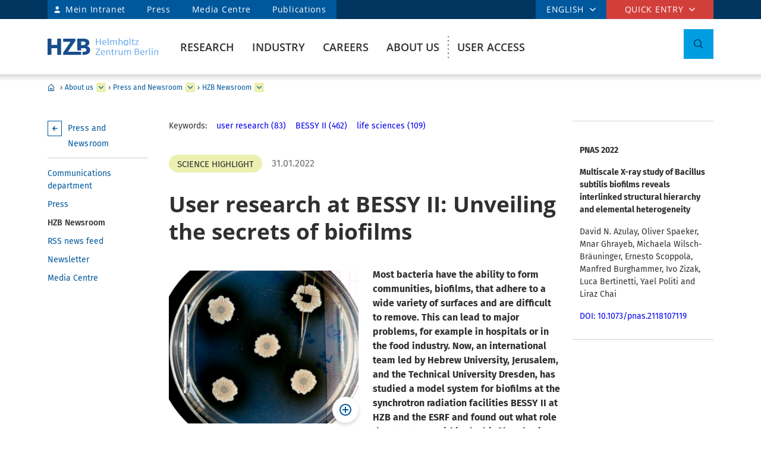

--- FILE ---
content_type: text/html; charset=ISO-8859-1
request_url: https://www.helmholtz-berlin.de/pubbin/news_seite?nid=23347&sprache=en&seitenid=74699
body_size: 111668
content:

<!DOCTYPE html>
<html class="flyntComponent page post" lang="en-GB" dir="ltr" is="flynt-document-default">
<head>

 <meta http-equiv="X-UA-Compatible" content="IE=edge">
    <meta name="viewport" content="width=device-width, initial-scale=1">   
        <meta charset="iso-8859-1">
	<meta name="author" content="Helmholtz-Zentrum Berlin für Materialien und Energie" />
	<meta name="publisher" content="Helmholtz-Zentrum Berlin für Materialien und Energie" />
	<meta name="copyright" content="Helmholtz-Zentrum Berlin für Materialien und Energie" />
	<meta name="description" content="Most bacteria have the ability to form communities, biofilms, that adhere to a wide variety of surfaces and are difficult to remove. This can lead to major problems. An international team has analysed such biofilms at BESSY II." />
	<meta name="keywords" content="user research,BESSY II,life sciences" />
	<meta name="audience" content="Alle" />
	<meta name="content-language" content="en-GB" />
	<meta name="language" content="en-GB" />
	<meta name="page-type" content="Forschungseinrichtung" />
	<meta name="robots" content="INDEX,FOLLOW" />
	<meta name="revisit_after" content="one week" />
	<meta property="og:locale" content="en-GB" />
	<meta property="og:type" content="website" />
	<meta property="og:title" content="User research at BESSY II: Unveiling the secrets of biofilms" />

	<meta property="og:site_name" content="HZB Website" />
	<meta name="twitter:title" content="User research at BESSY II: Unveiling the secrets of biofilms" />

	<link rel="stylesheet" href="/styles/hzbdesign/vendor.css" />
	<link rel="stylesheet" href="/styles/hzbdesign/hzb_spezial.css" />
	
	<link rel="stylesheet" href="/styles/hzbdesign/main.css" />
	<script src="/scripts/hzbdesign/vendor.js" defer></script> 

   <script src="/scripts/hzbdesign/main.js" defer></script>
  



<script src="/scripts/hzb_spezial.js"></script>
<meta name="twitter:card" content="summary_large_image" />
<meta name="twitter:site" content="@HZBde" />
<meta name="twitter:description" content="Most bacteria have the ability to form communities, biofilms, that adhere to a wide variety of surfaces and are difficult to remove. This can lead to major problems. An international team has analysed such biofilms at BESSY II." />
<meta property="og:image" content="https://www.helmholtz-berlin.de/pubbin/news_datei?modus=DETAIL&did=14115"/>
<meta name="twitter:image" content="https://www.helmholtz-berlin.de/pubbin/news_datei?modus=KACHEL&did=14115"/>

<title>User research at BESSY II: Unveiling the secrets of biofilms - Helmholtz-Zentrum Berlin (HZB)</title>

</head>

<body   >

<div class="flyntComponent" is="flynt-layout-two-column"><div class="documentLayout">
   <header class="documentHeader">
   <div class="flyntComponent " is="flynt-navigation-main">
<a class="skipLink" href="#main">Skip to main content</a>   
      <div class="navigationMain  navigationMain--default">
<div class="navigationMain-top">
   <nav class="navigationMain-topMenu navigationMain-topMenu--left" aria-label="Signpost navigation">
        <ul class="topLeftMenu">


<li class="languagePicker">  <button type="button" class="topMenu-link languagePicker-link" aria-expanded="false" aria-controls="language-dropdown-mobile">ENGLISH</button>         <ul class="topMenu-dropdown languageDropdown" aria-hidden="true" id="language-dropdown-mobile"><li class="languageDropdown-item"><a class="languageDropdown-link" href="/pubbin/news_seite?nid=23347&sprache=de&seitenid=74699">GERMAN</a></li></ul></li>
<li class="topLeftMenu-item"><a class="topLeftMenu-link topLeftMenu-link--intranet" href="/bin/intern.pl">Mein Intranet</a></li>
<li class="topLeftMenu-item"><a class="topLeftMenu-link" href="/zentrum/presse-newsroom/pressekontakt/index_en.html">Press</a></li>
<li class="topLeftMenu-item"><a class="topLeftMenu-link" href="/zentrum/presse-newsroom/mediathek/index_en.html">Media Centre</a></li>
<li class="topLeftMenu-item"><a class="topLeftMenu-link" href="/zentrum/organisation/bibliothek/publikationsserver_en.html">Publications</a></li>
</ul>
</nav>
<nav class="navigationMain-topMenu navigationMain-topMenu--right" aria-label="Special navigation">
<ul class="topMenu">
<li class="topMenu-item topMenu-item--languagePicker">  <button type="button" class="topMenu-link" aria-expanded="false" aria-controls="language-dropdown">ENGLISH</button>      <ul class="topMenu-dropdown languageDropdown" aria-hidden="true" id="language-dropdown"><li class="languageDropdown-item"><a class="languageDropdown-link" href="/pubbin/news_seite?nid=23347&sprache=de&seitenid=74699">GERMAN</a></li></ul></li><li class="topMenu-item">
<button type="button" class="topMenu-link" aria-expanded="false" aria-controls="topmenu-dropdown">Quick entry</button>
<ul class="topMenu-dropdown" aria-hidden="true" id="topmenu-dropdown">
<li class="topMenu-dropdown--item"><a aria-controls="dropdown-951-0-77119" aria-expanded="false" class="topMenu-dropdown--link topMenu-dropdown--link topMenu-dropdown--linkWithChildren" href="/zentrum/index_en.html">General information</a>
<ul class="topMenu-submenu" aria-hidden="true" id="dropdown-951-0-77119">
<li class="topMenu-submenu--item"><a class="topMenu-submenu--link" href="/kontakt_en.html">Contact</a></li>
<li class="topMenu-submenu--item"><a class="topMenu-submenu--link" href="/forschung/unsere-forschung/index_en.html">Our research at a glance</a></li>
<li class="topMenu-submenu--item"><a class="topMenu-submenu--link" href="/forschung/oe/index_en.html">Institutes, departments</a></li>
<li class="topMenu-submenu--item"><a class="topMenu-submenu--link" href="/zentrum/wofuer-wir-stehen/mission-leitbild_en.html">Mission</a></li>
<li class="topMenu-submenu--item"><a class="topMenu-submenu--link" href="/zentrum/wofuer-wir-stehen/fakten_en.html">Facts and figures</a></li>
<li class="topMenu-submenu--item"><a class="topMenu-submenu--link" href="/sitemap_en.html">Sitemap (overview of pages)</a></li>
</ul></li>
<li class="topMenu-dropdown--item"><a aria-controls="dropdown-951-0-77126" aria-expanded="false" class="topMenu-dropdown--link topMenu-dropdown--link topMenu-dropdown--linkWithChildren" href="/forschung/quellen/index_en.html">Research infrastructures</a>
<ul class="topMenu-submenu" aria-hidden="true" id="dropdown-951-0-77126">
<li class="topMenu-submenu--item"><a class="topMenu-submenu--link" href="/forschung/quellen/bessy/index_en.html">X-ray source BESSY II</a></li>
<li class="topMenu-submenu--item"><a class="topMenu-submenu--link" href="/forschung/quellen/zyklotron_en.html">Accelerator for Proton Therapy</a></li>
<li class="topMenu-submenu--item"><a class="topMenu-submenu--link" href="/forschung/quellen/partner/ptb_en.html">Metrology Light Source - PTB</a></li>
<li class="topMenu-submenu--item"><a class="topMenu-submenu--link" href="/forschung/quellen/index_en.html">more infrastructures</a></li>
</ul></li>
<li class="topMenu-dropdown--item"><a aria-controls="dropdown-951-0-77154" aria-expanded="false" class="topMenu-dropdown--link topMenu-dropdown--link topMenu-dropdown--linkWithChildren" href="/forschung/quellen/corelabs/index_en.html">Themes labs</a>
<ul class="topMenu-submenu" aria-hidden="true" id="dropdown-951-0-77154">
<li class="topMenu-submenu--item"><a class="topMenu-submenu--link" href="/forschung/quellen/corelabs/elektronenmikroskopie/index_en.html">Correlative Microscopy and Spectroscopy</a></li>
<li class="topMenu-submenu--item"><a class="topMenu-submenu--link" href="/forschung/quellen/corelabs/quantum-materials/index_en.html">CoreLab Quantum Materials</a></li>
<li class="topMenu-submenu--item"><a class="topMenu-submenu--link" href="/forschung/quellen/corelabs/emil/index_en.html">EMIL - Energy Materials In-Situ Laboratory Berlin</a></li>
<li class="topMenu-submenu--item"><a class="topMenu-submenu--link" href="/forschung/kooperationen/forschungs-kooperationen/joint-laboratories_en.html">JointLabs - Networking in science</a></li>
<li class="topMenu-submenu--item"><a class="topMenu-submenu--link" href="/projects/pvcomb/index_en.html">PVcomB - Competence Centre Photovoltaics Berlin</a></li>
<li class="topMenu-submenu--item"><a class="topMenu-submenu--link" href="/forschung/quellen/corelabs/x-ray-corelab_en.html">X-Ray Corelab</a></li>
</ul></li>
<li class="topMenu-dropdown--item"><a aria-controls="dropdown-951-0-77162" aria-expanded="false" class="topMenu-dropdown--link topMenu-dropdown--link topMenu-dropdown--linkWithChildren" href="/forschung/quellen/corelabs/index_en.html">Strategic projects</a>
<ul class="topMenu-submenu" aria-hidden="true" id="dropdown-951-0-77162">
<li class="topMenu-submenu--item"><a class="topMenu-submenu--link" href="/forschung/quellen/bessy3/index_en.html">BESSY III</a></li>
<li class="topMenu-submenu--item"><a class="topMenu-submenu--link" href="/projects/catlab/index_en.html">CatLab – Catalysis Laboratory</a></li>
<li class="topMenu-submenu--item"><a class="topMenu-submenu--link" href="/forschung/kooperationen/index_en.html">Cooperations</a></li>
</ul></li>
<li class="topMenu-dropdown--item"><a aria-controls="dropdown-951-0-77147" aria-expanded="false" class="topMenu-dropdown--link topMenu-dropdown--link topMenu-dropdown--linkWithChildren" href="/zentrum/index_en.html">Visitors</a>
<ul class="topMenu-submenu" aria-hidden="true" id="dropdown-951-0-77147">
<li class="topMenu-submenu--item"><a class="topMenu-submenu--link" href="/zentrum/standort/index_en.html">Locations</a></li>
<li class="topMenu-submenu--item"><a class="topMenu-submenu--link" href="/zentrum/veranstaltungen-besucherservice/service/index_en.html">Visitor service</a></li>
<li class="topMenu-submenu--item"><a class="topMenu-submenu--link" href="/user/general-information/contact_en.html">HZB User Office</a></li>
<li class="topMenu-submenu--item"><a class="topMenu-submenu--link" href="/projects/pt/index_en.html">Patients</a></li>
<li class="topMenu-submenu--item"><a class="topMenu-submenu--link" href="/projects/schuelerlabor/index_en.html">School lab</a></li>
<li class="topMenu-submenu--item"><a class="topMenu-submenu--link" href="/pubbin/eventroom?sprache=en">Events</a></li>
</ul></li>
<li class="topMenu-dropdown--item"><a aria-controls="dropdown-951-0-77131" aria-expanded="false" class="topMenu-dropdown--link topMenu-dropdown--link topMenu-dropdown--linkWithChildren" href="/zentrum/index_en.html">For service providers & companies</a>
<ul class="topMenu-submenu" aria-hidden="true" id="dropdown-951-0-77131">
<li class="topMenu-submenu--item"><a class="topMenu-submenu--link" href="/zentrum/standort/zutritt_en.html">Access</a></li>
<li class="topMenu-submenu--item"><a class="topMenu-submenu--link" href="/zentrum/ausschreibungen-beschaffungen/index_de.html">Tender and Procurement</a></li>
</ul></li></ul></li></ul></nav></div>
<div class="navigationMain-bottom"><div class="navigationMain-logo"><a class="websiteLogo" href="/index_en.html" title="Home"><img alt="" class="websiteLogo-image" src="/media/design/logo/hzb-logo.svg" /></a></div><button type="button" class="toggle toggle--mobileMenu" tabindex="0">
          <span class="toggle-label toggle-label--closed">Menu</span>
          <span class="toggle-label toggle-label--opened">Close Menu</span>
          <span class="toggle-barPrimary"></span>
          <span class="toggle-barSecondary"></span>
        </button>

<div class="navigationMain-container"><nav class="navigationMain-mainMenu"  aria-label="Main navigation">
<ul class="mainMenu">
<li class="mainMenu-item "><a class="mainMenu-toggle" href="/forschung/index_en.html" aria-expanded="false"  aria-controls="dropdown-384">Research</a>
<button class="mainMenu-nextLevel"  type="button"  aria-label="more" aria-expanded="false"></button><div class="mainMenu-dropdown" aria-hidden="true" id="dropdown-384"> <button class="mainMenu-closeMenu"  type="button"  aria-label="Close Menu" ></button> <ul class="subMenu subMenu--level-0"   aria-hidden="true" id="parentsubmenu-73235" >
<li class="subMenu-item"><a class="subMenu-link" href="/forschung/index_en.html">OVERVIEW RESEARCH</a></li>
<li class="subMenu-item  "><a class="subMenu-link" href="/forschung/unsere-forschung/index_en.html">Our research at a glance</a>
<button class="subMenu-nextLevel" type="button" aria-label="more" aria-expanded="false" aria-controls="submenu-1"></button><ul class="subMenu subMenu--level-1"   aria-hidden="true" id="submenu-75374" >
<li class="subMenu-item  "><a class="subMenu-link" href="/forschung/unsere-forschung/photonenforschung/index_en.html">Photon Science</a>
<button class="subMenu-nextLevel" type="button" aria-label="more" aria-expanded="false" aria-controls="submenu-2"></button><ul class="subMenu subMenu--level-2"   aria-hidden="true" id="submenu-75997" >
<li class="subMenu-item  "><a class="subMenu-link" href="/forschung/unsere-forschung/photonenforschung/proteinkristallographie-an-bessy-ii_en.html">Protein crystallography at BESSY II</a>
</li></ul>
<li class="subMenu-item  "><a class="subMenu-link" href="/forschung/unsere-forschung/photovoltaik/index_en.html">Photovoltaics</a></li>
<li class="subMenu-item  "><a class="subMenu-link" href="/forschung/unsere-forschung/solare-brennstoffe-und-katalyse/index_en.html">Green Fuels & Chemicals</a></li>
<li class="subMenu-item  "><a class="subMenu-link" href="/forschung/unsere-forschung/elektrochemische-energiespeicherung/index_en.html">Batteries</a></li>
<li class="subMenu-item  "><a class="subMenu-link" href="/forschung/unsere-forschung/fit/index_en.html">Quantum and Functional Materials</a></li>
<li class="subMenu-item  "><a class="subMenu-link" href="/forschung/unsere-forschung/beschleunigerentwicklung/index_en.html">Accelerator Research</a></li>
<li class="subMenu-item  "><a class="subMenu-link" href="/forschung/unsere-forschung/energy-systems/index_en.html">Energy Systems</a>
</li></ul>
<li class="subMenu-item  "><a class="subMenu-link" href="/forschung/quellen/index_en.html">User Facilities</a>
<button class="subMenu-nextLevel" type="button" aria-label="more" aria-expanded="false" aria-controls="submenu-1"></button><ul class="subMenu subMenu--level-1"   aria-hidden="true" id="submenu-50730" >
<li class="subMenu-item  "><a class="subMenu-link" href="/forschung/quellen/bessy/index_en.html">BESSY II Light Source</a>
<button class="subMenu-nextLevel" type="button" aria-label="more" aria-expanded="false" aria-controls="submenu-2"></button><ul class="subMenu subMenu--level-2"   aria-hidden="true" id="submenu-50901" >
<li class="subMenu-item  "><a class="subMenu-link" href="/forschung/quellen/bessy/forschungshighlights_en.html">Fields of research</a></li>
<li class="subMenu-item  "><a class="subMenu-link" href="/forschung/quellen/bessy/highlights-bessy-ii_en.html">Highlights BESSY II</a></li>
<li class="subMenu-item  "><a class="subMenu-link" href="/forschung/quellen/bessy/wie-funktioniert-bessy_en.html">How does BESSY II work?</a></li>
<li class="subMenu-item  "><a class="subMenu-link" href="/forschung/quellen/bessy/bessy-in-zahlen_en.html">Facts and figures</a>
</li></ul>
<li class="subMenu-item  "><a class="subMenu-link" href="/forschung/quellen/bessy-2-plus-upgrade_en.html">BESSY II+ Upgrade</a></li>
<li class="subMenu-item  "><a class="subMenu-link" href="/forschung/quellen/bessy3/index_en.html">The route to BESSY III</a></li>
<li class="subMenu-item  "><a class="subMenu-link" href="/forschung/quellen/corelabs/index_en.html">Corelabs</a>
<button class="subMenu-nextLevel" type="button" aria-label="more" aria-expanded="false" aria-controls="submenu-2"></button><ul class="subMenu subMenu--level-2"   aria-hidden="true" id="submenu-72316" >
<li class="subMenu-item  "><a class="subMenu-link" href="/forschung/quellen/corelabs/emil/index_en.html">Energy Materials In-Situ Laboratory Berlin</a></li>
<li class="subMenu-item  "><a class="subMenu-link" href="/forschung/quellen/corelabs/x-ray-corelab_en.html">X-ray CoreLab</a></li>
<li class="subMenu-item  "><a class="subMenu-link" href="/forschung/quellen/corelabs/elektronenmikroskopie/index_en.html">Correlative Microscopy and Spectroscopy</a></li>
<li class="subMenu-item  "><a class="subMenu-link" href="/forschung/quellen/corelabs/quantum-materials/index_en.html">Quantum Materials</a></li>
<li class="subMenu-item  "><a class="subMenu-link" href="/forschung/quellen/corelabs/hysprint_en.html">HySPRINT Photovoltaics Lab</a></li>
<li class="subMenu-item  "><a class="subMenu-link" href="/forschung/quellen/corelabs/pvcomb_en.html">Competence Centre Photovoltaics Berlin</a>
</li></ul>
<li class="subMenu-item  "><a class="subMenu-link" href="/forschung/quellen/zyklotron_en.html">Proton accelerator</a></li>
<li class="subMenu-item  "><a class="subMenu-link" href="/forschung/quellen/radhard/index_en.html">Irradiations for Radiation Hardness Tests</a>
<button class="subMenu-nextLevel" type="button" aria-label="more" aria-expanded="false" aria-controls="submenu-2"></button><ul class="subMenu subMenu--level-2"   aria-hidden="true" id="submenu-75892" >
<li class="subMenu-item  "><a class="subMenu-link" href="/forschung/quellen/radhard/protonen_en.html">Proton irradiation</a></li>
<li class="subMenu-item  "><a class="subMenu-link" href="/forschung/quellen/radhard/bestrahlung_en.html">Gamma irradiation</a>
</li></ul>
<li class="subMenu-item  "><a class="subMenu-link" href="/forschung/quellen/partner/index_en.html">Infrastructure Partners</a>
<button class="subMenu-nextLevel" type="button" aria-label="more" aria-expanded="false" aria-controls="submenu-2"></button><ul class="subMenu subMenu--level-2"   aria-hidden="true" id="submenu-75926" >
<li class="subMenu-item  "><a class="subMenu-link" href="/forschung/quellen/partner/ptb_en.html">PTB – Physikalisch-Technische Bundesanstalt</a></li>
<li class="subMenu-item  "><a class="subMenu-link" href="/forschung/quellen/partner/bam_en.html">BAM – Bundesanstalt für Materialforschung und -prüfung</a></li>
<li class="subMenu-item  "><a class="subMenu-link" href="/forschung/quellen/partner/erum-pro_en.html">ErUm-Pro funded Instruments – Erforschung der Materie an  Großgeräten</a>
</li></ul>
<li class="subMenu-item  "><a class="subMenu-link" href="/forschung/quellen/strahlenschutz/index_en.html">Radiation Protection</a>
<button class="subMenu-nextLevel" type="button" aria-label="more" aria-expanded="false" aria-controls="submenu-2"></button><ul class="subMenu subMenu--level-2"   aria-hidden="true" id="submenu-75018" >
<li class="subMenu-item  "><a class="subMenu-link" href="/forschung/quellen/strahlenschutz/strahlenschutz-wannsee/index_en.html">Radiation Protection Wannsee</a></li>
<li class="subMenu-item  "><a class="subMenu-link" href="/forschung/quellen/strahlenschutz/strahlenschutz-adlershof/index_en.html">Radiation Protection Adlershof</a>
</li></ul>
</li></ul>
<li class="subMenu-item  "><a class="subMenu-link" href="/forschung/oe/index_en.html">Institutes, departments</a>
<button class="subMenu-nextLevel" type="button" aria-label="more" aria-expanded="false" aria-controls="submenu-1"></button><ul class="subMenu subMenu--level-1"   aria-hidden="true" id="submenu-7555" >
<li class="subMenu-item  "><a class="subMenu-link" href="/forschung/oe/se/index_en.html">Solar Energy</a>
<button class="subMenu-nextLevel" type="button" aria-label="more" aria-expanded="false" aria-controls="submenu-2"></button><ul class="subMenu subMenu--level-2"   aria-hidden="true" id="submenu-79165" >
<li class="subMenu-item  "><a class="subMenu-link" href="/forschung/oe/se/seminar_en.html">Solar Energy Seminar</a></li>
<li class="subMenu-item  "><a class="subMenu-link" href="/projects/pvcomb/index_en.html">PVcomB</a></li>
<li class="subMenu-item  "><a class="subMenu-link" href="/projects/hysprint/index_en.html">HySPRINT Photovoltaics Lab</a></li>
<li class="subMenu-item  "><a class="subMenu-link" href="/forschung/oe/se/interfacedesign/index_en.html">Interface Design</a></li>
<li class="subMenu-item  "><a class="subMenu-link" href="/forschung/oe/se/solarenergieoptik/index_en.html">Optics for Solar Energy</a></li>
<li class="subMenu-item  "><a class="subMenu-link" href="/forschung/oe/se/struktur-dynamik-energiematerialien/index_en.html">Structure and Dynamics of Energy Materials</a></li>
<li class="subMenu-item  "><a class="subMenu-link" href="/forschung/oe/se/spins/index_en.html">Spins in Energy Conversion and Quantum Information Science</a></li>
<li class="subMenu-item  "><a class="subMenu-link" href="/forschung/oe/se/novel-materials-and-interfaces/index_en.html">Active Materials and Interfaces for Stable Perovskite Solar Cells</a></li>
<li class="subMenu-item  "><a class="subMenu-link" href="/forschung/oe/se/perovskite-tandemsolarcells/index_en.html">Perovskite Tandem Solar Cells</a></li>
<li class="subMenu-item  "><a class="subMenu-link" href="/forschung/oe/se/hybrid-materials/index_en.html">Solution-Processes for Hybrid Materials and Devices</a></li>
<li class="subMenu-item  "><a class="subMenu-link" href="/forschung/oe/se/optoelectronic-material-and-pv-engineering/index_en.html">Robotized Optoelectronic Material and Photovoltaic Engineering</a></li>
<li class="subMenu-item  "><a class="subMenu-link" href="/forschung/oe/se/perovskite-based-multi-junction-solar-cells/index_en.html">Perovskite-based Multi-Junction Solar Cells</a></li>
<li class="subMenu-item  "><a class="subMenu-link" href="/forschung/oe/se/generative-manufacturing-processes/index_en.html">Generative Manufacturing Processes</a></li>
<li class="subMenu-item  "><a class="subMenu-link" href="/forschung/oe/se/hybride-materialsysteme/index_en.html">Hybride Material Systems</a></li>
<li class="subMenu-item  "><a class="subMenu-link" href="/forschung/oe/se/intern/index_de.html">Informationen des Bereichs (intern) <span class="subMenu-suffix">(ger)</span></a>
</li></ul>
<li class="subMenu-item  "><a class="subMenu-link" href="/forschung/oe/ce/index_en.html">Chemical Energy</a>
<button class="subMenu-nextLevel" type="button" aria-label="more" aria-expanded="false" aria-controls="submenu-2"></button><ul class="subMenu subMenu--level-2"   aria-hidden="true" id="submenu-3928" >
<li class="subMenu-item  "><a class="subMenu-link" href="/forschung/oe/ce/solar-fuels/index_en.html">Solar Fuels</a></li>
<li class="subMenu-item  "><a class="subMenu-link" href="/forschung/oe/ce/nanospectroscopy/index_en.html">Nanospectroscopy</a></li>
<li class="subMenu-item  "><a class="subMenu-link" href="/forschung/oe/ce/elektrochemische-energiespeicherung/index_en.html">Electrochemical Energy Storage</a></li>
<li class="subMenu-item  "><a class="subMenu-link" href="/forschung/oe/ce/mikrostruktur-eigenspannungsanalyse/index_en.html">Microstructure and residual stress analysis</a></li>
<li class="subMenu-item  "><a class="subMenu-link" href="/forschung/oe/ce/materials-chemistry-for-catalysis/index_en.html">Materials Chemistry for Catalysis</a></li>
<li class="subMenu-item  "><a class="subMenu-link" href="/forschung/oe/ce/photo-electrocatalysis/index_en.html">Nanoscale Operando CO2 Photo-Electrocatalysis</a></li>
<li class="subMenu-item  "><a class="subMenu-link" href="/forschung/oe/ce/dynamic-electrocatalytic-interfaces/index_en.html">Dynamic Electrocatalytic Interfaces</a></li>
<li class="subMenu-item  "><a class="subMenu-link" href="/forschung/oe/ce/electrochemical-conversion/index_en.html">Electrochemical Conversion</a></li>
<li class="subMenu-item  "><a class="subMenu-link" href="/forschung/oe/ce/synthesis-to-devices/index_en.html">Electrocatalysis: Synthesis to Devices</a></li>
<li class="subMenu-item  "><a class="subMenu-link" href="/forschung/oe/ce/oxygen-evolution/index_en.html">Oxygen Evolution Mechanism Engineering</a></li>
<li class="subMenu-item  "><a class="subMenu-link" href="/forschung/oe/ce/nanoskalige-fest-fluessig-grenzflaechen/index_en.html">Nanoscale Solid-Liquid Interfaces</a></li>
<li class="subMenu-item  "><a class="subMenu-link" href="/forschung/oe/ce/catalysis-for-energy/index_en.html">Catalysis for Energy</a></li>
<li class="subMenu-item  "><a class="subMenu-link" href="/forschung/oe/ce/analyse-batterien/index_en.html">Operando Battery Analysis</a></li>
<li class="subMenu-item  "><a class="subMenu-link" href="/forschung/oe/ce/chemical-energy-seminar_en.html">Chemical Energy Seminar</a>
</li></ul>
<li class="subMenu-item  "><a class="subMenu-link" href="/forschung/oe/qm/index_en.html">Quantum and Functional Materials</a>
<button class="subMenu-nextLevel" type="button" aria-label="more" aria-expanded="false" aria-controls="submenu-2"></button><ul class="subMenu subMenu--level-2"   aria-hidden="true" id="submenu-72098" >
<li class="subMenu-item  "><a class="subMenu-link" href="/forschung/oe/qm/functional-oxides-for-it/index_en.html">Functional Oxides for Energy Efficient IT</a></li>
<li class="subMenu-item  "><a class="subMenu-link" href="/forschung/oe/qm/quantenphaenomene/index_en.html">Quantum Phenomena in Novel Materials</a></li>
<li class="subMenu-item  "><a class="subMenu-link" href="/forschung/oe/qm/dynamik-transport-quantenmaterialien/index_en.html">Dynamics and Transport in Quantum Materials</a></li>
<li class="subMenu-item  "><a class="subMenu-link" href="/forschung/oe/qm/spin-topologie/index_en.html">Spin and Topology in Quantum Materials</a></li>
<li class="subMenu-item  "><a class="subMenu-link" href="/forschung/oe/qm/theorie-quantenmaterialien/index_en.html">Theory of Novel Quantum Materials</a></li>
<li class="subMenu-item  "><a class="subMenu-link" href="/forschung/oe/qm/maxray/index_en.html">MaXRay: Magnetism and Coherent X-Ray Imaging</a></li>
<li class="subMenu-item  "><a class="subMenu-link" href="/forschung/oe/qm/theory-electron-dynamics/index_en.html">Theory of Electron Dynamics and Spectroscopy</a></li>
<li class="subMenu-item  "><a class="subMenu-link" href="/forschung/oe/qm/intern/index_de.html">Informationen des Bereichs (intern) <span class="subMenu-suffix">(ger)</span></a>
</li></ul>
<li class="subMenu-item  "><a class="subMenu-link" href="/forschung/oe/ps/index_en.html">Photon Science</a>
<button class="subMenu-nextLevel" type="button" aria-label="more" aria-expanded="false" aria-controls="submenu-2"></button><ul class="subMenu subMenu--level-2"   aria-hidden="true" id="submenu-42297" >
<li class="subMenu-item  "><a class="subMenu-link" href="/forschung/oe/ps/synchrotron-radiation-research/index_en.html">Methods and Instrumentation for Synchrotron Radiation Research</a></li>
<li class="subMenu-item  "><a class="subMenu-link" href="/forschung/oe/ps/electronic-structure-dynamics/index_en.html">Electronic Structure Dynamics</a></li>
<li class="subMenu-item  "><a class="subMenu-link" href="/forschung/oe/ps/atomic-scale-dynamics/index_en.html">Atomic-Scale Dynamics in Light-Energy Conversion</a></li>
<li class="subMenu-item  "><a class="subMenu-link" href="/forschung/oe/ps/x-ray-spectroscopy/index_en.html">Highly Sensitive X-ray Spectroscopy</a></li>
<li class="subMenu-item  "><a class="subMenu-link" href="/forschung/oe/ps/ai-and-biomolecular-structures/index_en.html">AI and Biomolecular Structures</a></li>
<li class="subMenu-item  "><a class="subMenu-link" href="/forschung/oe/ps/x-ray-microscopy/index_en.html">X-ray microscopy</a></li>
<li class="subMenu-item  "><a class="subMenu-link" href="/forschung/oe/ps/magnons/index_en.html">Young Investigator Group Magnons: X-rays and Models</a></li>
<li class="subMenu-item  "><a class="subMenu-link" href="/forschung/oe/ps/macromolecular-crystallography/index_en.html">Macromolecular Crystallography</a></li>
<li class="subMenu-item  "><a class="subMenu-link" href="/forschung/oe/ps/synclab/index_en.html">Combined X-ray methods at BLiX and BESSY II - SyncLab</a></li>
<li class="subMenu-item  "><a class="subMenu-link" href="/forschung/oe/ps/ultrafast-dynamics/index_en.html">Ultrafast Dynamics</a></li>
<li class="subMenu-item  "><a class="subMenu-link" href="/forschung/oe/ps/intern/index_en.html">Photon Science division (internal)</a>
</li></ul>
<li class="subMenu-item  "><a class="subMenu-link" href="/forschung/oe/be/index_en.html">Accelerators</a>
<button class="subMenu-nextLevel" type="button" aria-label="more" aria-expanded="false" aria-controls="submenu-2"></button><ul class="subMenu subMenu--level-2"   aria-hidden="true" id="submenu-51855" >
<li class="subMenu-item  "><a class="subMenu-link" href="/forschung/oe/be/operation-accelerator/index_en.html">Accelerator Operation and Technology</a></li>
<li class="subMenu-item  "><a class="subMenu-link" href="/forschung/oe/be/science-technology-accelerating-systems/index_en.html">Science and Technology of Accelerating Systems</a></li>
<li class="subMenu-item  "><a class="subMenu-link" href="/forschung/oe/be/high-brightness-beams/index_en.html">High Brightness Beams</a></li>
<li class="subMenu-item  "><a class="subMenu-link" href="/forschung/oe/be/protonentherapie/index_en.html">Protons for Therapy</a></li>
<li class="subMenu-item  "><a class="subMenu-link" href="/forschung/oe/be/intern/index_en.html">Accelerator division (internal)</a></li>
<li class="subMenu-item  "><a class="subMenu-link" href="/forschung/oe/be/education/index_en.html">Education</a></li>
<li class="subMenu-item  "><a class="subMenu-link" href="/forschung/oe/be/accelerators_en.html">Our Accelerator Research Overview</a>
</li></ul>
<li class="subMenu-item  "><a class="subMenu-link" href="/forschung/oe/wi/index_en.html">Scientific Instrumentation and Support</a>
<button class="subMenu-nextLevel" type="button" aria-label="more" aria-expanded="false" aria-controls="submenu-2"></button><ul class="subMenu subMenu--level-2"   aria-hidden="true" id="submenu-73785" >
<li class="subMenu-item  "><a class="subMenu-link" href="/forschung/oe/wi/optik-strahlrohre/index_en.html">Optics and Beamlines</a></li>
<li class="subMenu-item  "><a class="subMenu-link" href="/forschung/oe/wi/praezisionsgitter/index_en.html">Precision Gratings</a></li>
<li class="subMenu-item  "><a class="subMenu-link" href="/forschung/oe/wi/undulators/index_en.html">Undulators</a></li>
<li class="subMenu-item  "><a class="subMenu-link" href="/forschung/oe/wi/sample-environment/index_en.html">Sample Environment</a></li>
<li class="subMenu-item  "><a class="subMenu-link" href="/forschung/oe/wi/konstruktion/index_en.html">Manufacturing and Technical Design</a></li>
<li class="subMenu-item  "><a class="subMenu-link" href="/forschung/oe/wi/elektronik_en.html">Electronics</a></li>
<li class="subMenu-item  "><a class="subMenu-link" href="/forschung/oe/wi/user-support_en.html">Technical User Support</a>
</li></ul>
</li></ul>
<li class="subMenu-item  "><a class="subMenu-link" href="/forschung/kooperationen/index_en.html">Collaborations</a>
<button class="subMenu-nextLevel" type="button" aria-label="more" aria-expanded="false" aria-controls="submenu-1"></button><ul class="subMenu subMenu--level-1"   aria-hidden="true" id="submenu-75011" >
<li class="subMenu-item  "><a class="subMenu-link" href="/forschung/kooperationen/forschungs-kooperationen/index_en.html">Research Collaborations</a>
<button class="subMenu-nextLevel" type="button" aria-label="more" aria-expanded="false" aria-controls="submenu-2"></button><ul class="subMenu subMenu--level-2"   aria-hidden="true" id="submenu-52842" >
<li class="subMenu-item  "><a class="subMenu-link" href="/forschung/kooperationen/forschungs-kooperationen/gemeinsame-forschergruppen_en.html">Joint Research Groups</a></li>
<li class="subMenu-item  "><a class="subMenu-link" href="/forschung/kooperationen/forschungs-kooperationen/joint-laboratories_en.html">Joint Laboratories</a></li>
<li class="subMenu-item  "><a class="subMenu-link" href="/forschung/kooperationen/forschungs-kooperationen/exzellenzcluster_en.html">Clusters of Excellence</a>
</li></ul>
<li class="subMenu-item  "><a class="subMenu-link" href="/forschung/kooperationen/lehre-nachwuchsfoerderung/index_en.html">Teaching/ Talent Promotion</a>
<button class="subMenu-nextLevel" type="button" aria-label="more" aria-expanded="false" aria-controls="submenu-2"></button><ul class="subMenu subMenu--level-2"   aria-hidden="true" id="submenu-52844" >
<li class="subMenu-item  "><a class="subMenu-link" href="/forschung/kooperationen/lehre-nachwuchsfoerderung/gemeinsame-berufungen_en.html">Joint Appointments</a></li>
<li class="subMenu-item  "><a class="subMenu-link" href="/forschung/kooperationen/lehre-nachwuchsfoerderung/nachwuchsgruppen_en.html">Young Investigator Groups</a></li>
<li class="subMenu-item  "><a class="subMenu-link" href="/forschung/kooperationen/lehre-nachwuchsfoerderung/graduiertenschulen/index_en.html">Research Schools</a>
</li></ul>
<li class="subMenu-item  "><a class="subMenu-link" href="/forschung/kooperationen/partner/index_en.html">Partners</a>
<button class="subMenu-nextLevel" type="button" aria-label="more" aria-expanded="false" aria-controls="submenu-2"></button><ul class="subMenu subMenu--level-2"   aria-hidden="true" id="submenu-74991" >
<li class="subMenu-item  "><a class="subMenu-link" href="/forschung/kooperationen/partner/helmholtz-plattformen_en.html">Helmholtz Platform</a></li>
<li class="subMenu-item  "><a class="subMenu-link" href="/forschung/kooperationen/partner/crg_en.html">Collaborative Research Groups</a>
</li></ul>
</li></ul>
<li class="subMenu-item  "><a class="subMenu-link" href="/forschung/publikationen_en.html">HZB Publications</a></li>
<li class="subMenu-item  "><a class="subMenu-link" href="/forschung/pof_en.html">Programme-oriented funding</a>
</li></ul></div></li>

<li class="mainMenu-item "><a class="mainMenu-toggle" href="/industrie/index_en.html" aria-expanded="false"  aria-controls="dropdown-74318">Industry</a>
<button class="mainMenu-nextLevel"  type="button"  aria-label="more" aria-expanded="false"></button><div class="mainMenu-dropdown" aria-hidden="true" id="dropdown-74318"> <button class="mainMenu-closeMenu"  type="button"  aria-label="Close Menu" ></button> <ul class="subMenu subMenu--level-0"   aria-hidden="true" id="parentsubmenu-80125" >
<li class="subMenu-item"><a class="subMenu-link" href="/industrie/index_en.html">OVERVIEW INDUSTRY</a></li>
<li class="subMenu-item  "><a class="subMenu-link" href="/industrie/branchen/index_en.html">Industries</a>
<button class="subMenu-nextLevel" type="button" aria-label="more" aria-expanded="false" aria-controls="submenu-1"></button><ul class="subMenu subMenu--level-1"   aria-hidden="true" id="submenu-80142" >
<li class="subMenu-item  "><a class="subMenu-link" href="/industrie/branchen/materialien_en.html">Materials</a></li>
<li class="subMenu-item  "><a class="subMenu-link" href="/industrie/branchen/batterien_en.html">Batteries | Energy Storage</a></li>
<li class="subMenu-item  "><a class="subMenu-link" href="/industrie/branchen/energie_en.html">Energy | Environment | Mobility</a></li>
<li class="subMenu-item  "><a class="subMenu-link" href="/industrie/branchen/nanotechnik_en.html">Microsystems | Nanotechnology</a></li>
<li class="subMenu-item  "><a class="subMenu-link" href="/industrie/branchen/chemie_en.html">Chemistry</a></li>
<li class="subMenu-item  "><a class="subMenu-link" href="/industrie/branchen/optik_en.html">Precision Mechanics | Optics</a></li>
<li class="subMenu-item  "><a class="subMenu-link" href="/industrie/branchen/biomedizin_en.html">Biomedical Science</a></li>
<li class="subMenu-item  "><a class="subMenu-link" href="/industrie/branchen/it_en.html">IT Hard- and Software</a></li>
<li class="subMenu-item  "><a class="subMenu-link" href="/industrie/branchen/raumfahrt_en.html">Aerospace</a>
</li></ul>
<li class="subMenu-item  "><a class="subMenu-link" href="/industrie/expertise/index_en.html">Expertise</a>
<button class="subMenu-nextLevel" type="button" aria-label="more" aria-expanded="false" aria-controls="submenu-1"></button><ul class="subMenu subMenu--level-1"   aria-hidden="true" id="submenu-80161" >
<li class="subMenu-item  "><a class="subMenu-link" href="/industrie/expertise/imaging_en.html">Imaging</a></li>
<li class="subMenu-item  "><a class="subMenu-link" href="/industrie/expertise/diffraction_en.html">Diffraction</a></li>
<li class="subMenu-item  "><a class="subMenu-link" href="/industrie/expertise/spectroscopy_en.html">Spectroscopy</a></li>
<li class="subMenu-item  "><a class="subMenu-link" href="/industrie/expertise/bestrahlung_en.html">Irradiation & Characterisation</a></li>
<li class="subMenu-item  "><a class="subMenu-link" href="/industrie/expertise/processing_en.html">Processing, Production & Preparation</a></li>
<li class="subMenu-item  "><a class="subMenu-link" href="/industrie/expertise/consulting_en.html">Consulting</a></li>
<li class="subMenu-item  "><a class="subMenu-link" href="/industrie/expertise/corelabs_en.html">CoreLabs  - Central laboratories.</a>
</li></ul>
<li class="subMenu-item  "><a class="subMenu-link" href="/industrie/erfolgsgeschichten_en.html">Success Stories</a></li>
<li class="subMenu-item  "><a class="subMenu-link" href="/industrie/team_en.html">Team</a></li>
<li class="subMenu-item  "><a class="subMenu-link" href="/industrie/beirat_en.html">Industrial Advisory Board</a></li>
<li class="subMenu-item  "><a class="subMenu-link" href="/industrie/news1_en.html">News</a></li>
<li class="subMenu-item  "><a class="subMenu-link" href="/pubbin/eventroom?sprache=en">Events</a>
</li></ul></div></li>

<li class="mainMenu-item "><a class="mainMenu-toggle" href="/jobskarriere/index_en.html" aria-expanded="false"  aria-controls="dropdown-1890">Careers</a>
<button class="mainMenu-nextLevel"  type="button"  aria-label="more" aria-expanded="false"></button><div class="mainMenu-dropdown" aria-hidden="true" id="dropdown-1890"> <button class="mainMenu-closeMenu"  type="button"  aria-label="Close Menu" ></button> <ul class="subMenu subMenu--level-0"   aria-hidden="true" id="parentsubmenu-74962" >
<li class="subMenu-item"><a class="subMenu-link" href="/jobskarriere/index_en.html">OVERVIEW CAREERS</a></li>
<li class="subMenu-item  "><a class="subMenu-link" href="/jobskarriere/jetzt-bewerben/index_en.html">Apply now</a>
<button class="subMenu-nextLevel" type="button" aria-label="more" aria-expanded="false" aria-controls="submenu-1"></button><ul class="subMenu subMenu--level-1"   aria-hidden="true" id="submenu-561" >
<li class="subMenu-item  "><a class="subMenu-link" href="/jobskarriere/jetzt-bewerben/stellenangebote/index_en.html">Job opportunities</a></li>
<li class="subMenu-item  "><a class="subMenu-link" href="/jobskarriere/jetzt-bewerben/tippszurbewerbung_en.html">Tips for Applying</a></li>
<li class="subMenu-item  "><a class="subMenu-link" href="/jobskarriere/jetzt-bewerben/faq_en.html">FAQ</a>
</li></ul>
<li class="subMenu-item  "><a class="subMenu-link" href="/jobskarriere/karrierewege/index_en.html">Career paths</a>
<button class="subMenu-nextLevel" type="button" aria-label="more" aria-expanded="false" aria-controls="submenu-1"></button><ul class="subMenu subMenu--level-1"   aria-hidden="true" id="submenu-45242" >
<li class="subMenu-item  "><a class="subMenu-link" href="/jobskarriere/karrierewege/promotion-am-hzb_en.html">Doctoral researchers at HZB</a></li>
<li class="subMenu-item  "><a class="subMenu-link" href="/jobskarriere/karrierewege/postdocs/index_en.html">Postdocs at HZB</a>
<button class="subMenu-nextLevel" type="button" aria-label="more" aria-expanded="false" aria-controls="submenu-2"></button><ul class="subMenu subMenu--level-2"   aria-hidden="true" id="submenu-75621" >
<li class="subMenu-item  "><a class="subMenu-link" href="/jobskarriere/karrierewege/postdocs/postdocoffice_en.html">Postdoc Office</a>
</li></ul>
<li class="subMenu-item  "><a class="subMenu-link" href="/jobskarriere/karrierewege/senior-scientists_en.html">Senior Scientists</a></li>
<li class="subMenu-item  "><a class="subMenu-link" href="/jobskarriere/karrierewege/young-investigator-groups_en.html">Young Investigator Groups</a></li>
<li class="subMenu-item  "><a class="subMenu-link" href="/jobskarriere/karrierewege/it-technik-admin_en.html">IT, Engineering, Administration</a></li>
<li class="subMenu-item  "><a class="subMenu-link" href="/jobskarriere/karrierewege/ausbildung/index_en.html">Apprenticeship</a>
<button class="subMenu-nextLevel" type="button" aria-label="more" aria-expanded="false" aria-controls="submenu-2"></button><ul class="subMenu subMenu--level-2"   aria-hidden="true" id="submenu-6669" >
<li class="subMenu-item  "><a class="subMenu-link" href="/jobskarriere/karrierewege/ausbildung/buerokaufmann/index_de.html">Kaufmann/-frau für Büromanagement <span class="subMenu-suffix">(ger)</span></a></li>
<li class="subMenu-item  "><a class="subMenu-link" href="/jobskarriere/karrierewege/ausbildung/feinwerkmechaniker_de.html">Feinwerkmechaniker/-in <span class="subMenu-suffix">(ger)</span></a></li>
<li class="subMenu-item  "><a class="subMenu-link" href="/jobskarriere/karrierewege/ausbildung/gastgewerbe1_de.html">Gastgewerbe <span class="subMenu-suffix">(ger)</span></a></li>
<li class="subMenu-item  "><a class="subMenu-link" href="/jobskarriere/karrierewege/ausbildung/fachinformatiker_de.html">Fachinformatiker/-in <span class="subMenu-suffix">(ger)</span></a></li>
<li class="subMenu-item  "><a class="subMenu-link" href="/jobskarriere/karrierewege/ausbildung/koch_de.html">Koch/Köchin <span class="subMenu-suffix">(ger)</span></a></li>
<li class="subMenu-item  "><a class="subMenu-link" href="/jobskarriere/karrierewege/ausbildung/physiklaborant_de.html">Physiklaborant/-in <span class="subMenu-suffix">(ger)</span></a></li>
<li class="subMenu-item  "><a class="subMenu-link" href="/jobskarriere/karrierewege/ausbildung/elektroniker_de.html">Elektroniker/-in für Betriebstechnik <span class="subMenu-suffix">(ger)</span></a></li>
<li class="subMenu-item  "><a class="subMenu-link" href="/jobskarriere/karrierewege/ausbildung/mechatroniker_de.html">Mechatroniker/-in <span class="subMenu-suffix">(ger)</span></a></li>
<li class="subMenu-item  "><a class="subMenu-link" href="/jobskarriere/karrierewege/ausbildung/erfolgsgeschichten_de.html">Erfolgsgeschichten <span class="subMenu-suffix">(ger)</span></a>
</li></ul>
</li></ul>
<li class="subMenu-item  "><a class="subMenu-link" href="/jobskarriere/schule-und-studium/index_en.html">School and tertiary studies</a>
<button class="subMenu-nextLevel" type="button" aria-label="more" aria-expanded="false" aria-controls="submenu-1"></button><ul class="subMenu subMenu--level-1"   aria-hidden="true" id="submenu-75395" >
<li class="subMenu-item  "><a class="subMenu-link" href="/jobskarriere/schule-und-studium/schuelerlabor_en.html">School Lab</a></li>
<li class="subMenu-item  "><a class="subMenu-link" href="/jobskarriere/schule-und-studium/duales-studium/index_en.html">Sandwich courses</a>
<button class="subMenu-nextLevel" type="button" aria-label="more" aria-expanded="false" aria-controls="submenu-2"></button><ul class="subMenu subMenu--level-2"   aria-hidden="true" id="submenu-6675" >
<li class="subMenu-item  "><a class="subMenu-link" href="/jobskarriere/schule-und-studium/duales-studium/informatik/index_de.html">Duales Studium Informatik <span class="subMenu-suffix">(ger)</span></a></li>
<li class="subMenu-item  "><a class="subMenu-link" href="/jobskarriere/schule-und-studium/duales-studium/konstruktion_de.html">Duales Studium Konstruktion und Fertigung (Maschinenbau) <span class="subMenu-suffix">(ger)</span></a></li>
<li class="subMenu-item  "><a class="subMenu-link" href="/jobskarriere/schule-und-studium/duales-studium/umwelt-und-strahlenschutz_de.html">Duales Studium Labor- und Verfahrenstechnik, Studienrichtung Strahlentechnik <span class="subMenu-suffix">(ger)</span></a>
</li></ul>
<li class="subMenu-item  "><a class="subMenu-link" href="/jobskarriere/schule-und-studium/summer-schools/index_en.html">Summer & Winter Schools</a>
<button class="subMenu-nextLevel" type="button" aria-label="more" aria-expanded="false" aria-controls="submenu-2"></button><ul class="subMenu subMenu--level-2"   aria-hidden="true" id="submenu-6639" >
<li class="subMenu-item  "><a class="subMenu-link" href="/jobskarriere/schule-und-studium/summer-schools/sommerstudierende/index_en.html">International Summer Student Programme</a></li>
<li class="subMenu-item  "><a class="subMenu-link" href="/jobskarriere/schule-und-studium/summer-schools/photonschool_en.html">Photon School</a></li>
<li class="subMenu-item  "><a class="subMenu-link" href="/events/quantsol/index_en.html">Quantsol Summer School <span class="subMenu-suffix">(ger)</span></a>
</li></ul>
</li></ul>
<li class="subMenu-item  "><a class="subMenu-link" href="/jobskarriere/arbeiten-am-hzb/index_en.html">Working at HZB</a>
<button class="subMenu-nextLevel" type="button" aria-label="more" aria-expanded="false" aria-controls="submenu-1"></button><ul class="subMenu subMenu--level-1"   aria-hidden="true" id="submenu-77182" >
<li class="subMenu-item  "><a class="subMenu-link" href="/jobskarriere/arbeiten-am-hzb/personalentwicklung_en.html">Personnel Development</a></li>
<li class="subMenu-item  "><a class="subMenu-link" href="/jobskarriere/arbeiten-am-hzb/work-and-life_en.html">Work and Life</a>
</li></ul>
<li class="subMenu-item  "><a class="subMenu-link" href="/jobskarriere/willkommen/index_en.html">Welcome</a>
<button class="subMenu-nextLevel" type="button" aria-label="more" aria-expanded="false" aria-controls="submenu-1"></button><ul class="subMenu subMenu--level-1"   aria-hidden="true" id="submenu-76686" >
<li class="subMenu-item  "><a class="subMenu-link" href="/jobskarriere/willkommen/onboarding/index_en.html">Onboarding (Password)</a>
<button class="subMenu-nextLevel" type="button" aria-label="more" aria-expanded="false" aria-controls="submenu-2"></button><ul class="subMenu subMenu--level-2"   aria-hidden="true" id="submenu-76687" >
<li class="subMenu-item  "><a class="subMenu-link" href="/jobskarriere/willkommen/onboarding/vorbereitung_en.html">Introducing HZB</a></li>
<li class="subMenu-item  "><a class="subMenu-link" href="/jobskarriere/willkommen/onboarding/ankunft_en.html">My first day</a></li>
<li class="subMenu-item  "><a class="subMenu-link" href="/jobskarriere/willkommen/onboarding/test11_en.html">New in Berlin</a>
</li></ul>
</li></ul>
</li></ul></div></li>

<li class="mainMenu-item  mainMenu-item--current "><a class="mainMenu-toggle" href="/zentrum/index_en.html" aria-expanded="false"  aria-controls="dropdown-385">About us</a>
<button class="mainMenu-nextLevel"  type="button"  aria-label="more" aria-expanded="false"></button><div class="mainMenu-dropdown" aria-hidden="true" id="dropdown-385"> <button class="mainMenu-closeMenu"  type="button"  aria-label="Close Menu" ></button> <ul class="subMenu subMenu--level-0"   aria-hidden="true" id="parentsubmenu-79437" >
<li class="subMenu-item"><a class="subMenu-link" href="/zentrum/index_en.html">OVERVIEW ABOUT US</a></li>
<li class="subMenu-item  "><a class="subMenu-link" href="/zentrum/wofuer-wir-stehen/index_en.html">What we stand for</a>
<button class="subMenu-nextLevel" type="button" aria-label="more" aria-expanded="false" aria-controls="submenu-1"></button><ul class="subMenu subMenu--level-1"   aria-hidden="true" id="submenu-79438" >
<li class="subMenu-item  "><a class="subMenu-link" href="/zentrum/wofuer-wir-stehen/mission-leitbild_en.html">Mission and Guiding Principles</a></li>
<li class="subMenu-item  "><a class="subMenu-link" href="/zentrum/wofuer-wir-stehen/werte_en.html">Values</a></li>
<li class="subMenu-item  "><a class="subMenu-link" href="/zentrum/wofuer-wir-stehen/nachhaltigkeit1_en.html">Sustainability</a></li>
<li class="subMenu-item  "><a class="subMenu-link" href="/zentrum/wofuer-wir-stehen/diversitaet/index_en.html">Diversity</a></li>
<li class="subMenu-item  "><a class="subMenu-link" href="/zentrum/wofuer-wir-stehen/fakten_en.html">Facts and Figures</a>
</li></ul>
<li class="subMenu-item  "><a class="subMenu-link" href="/zentrum/organisation/index_en.html">Organisation</a>
<button class="subMenu-nextLevel" type="button" aria-label="more" aria-expanded="false" aria-controls="submenu-1"></button><ul class="subMenu subMenu--level-1"   aria-hidden="true" id="submenu-75217" >
<li class="subMenu-item  "><a class="subMenu-link" href="/zentrum/organisation/gf_en.html">Board of Directors</a></li>
<li class="subMenu-item  "><a class="subMenu-link" href="/zentrum/organisation/ansprechpartner_en.html">Directors Office</a></li>
<li class="subMenu-item  "><a class="subMenu-link" href="/zentrum/organisation/wb_en.html">Scientific Advisory Council</a></li>
<li class="subMenu-item  "><a class="subMenu-link" href="/zentrum/organisation/ar_en.html">Supervisory Board</a></li>
<li class="subMenu-item  "><a class="subMenu-link" href="/zentrum/organisation/ber2_en.html">BER II: Dialogue on the path to dismantling</a></li>
<li class="subMenu-item  "><a class="subMenu-link" href="/projects/zra/index_de.html">Landessammelstelle Berlin (ZRA) <span class="subMenu-suffix">(ger)</span></a></li>
<li class="subMenu-item  "><a class="subMenu-link" href="/projects/schuelerlabor/index_en.html">HZB School Lab</a></li>
<li class="subMenu-item  "><a class="subMenu-link" href="/zentrum/organisation/freundeskreis/index_en.html">Friends of Helmholtz-Zentrum Berlin e.V.</a>
<button class="subMenu-nextLevel" type="button" aria-label="more" aria-expanded="false" aria-controls="submenu-2"></button><ul class="subMenu subMenu--level-2"   aria-hidden="true" id="submenu-22404" >
<li class="subMenu-item  "><a class="subMenu-link" href="/zentrum/organisation/freundeskreis/forschungspreise/index_en.html">Research Prizes</a></li>
<li class="subMenu-item  "><a class="subMenu-link" href="/zentrum/organisation/freundeskreis/mitgliedschaft_en.html">Membership</a>
</li></ul>
<li class="subMenu-item  "><a class="subMenu-link" href="/zentrum/organisation/bibliothek/index_en.html">Library</a>
<button class="subMenu-nextLevel" type="button" aria-label="more" aria-expanded="false" aria-controls="submenu-2"></button><ul class="subMenu subMenu--level-2"   aria-hidden="true" id="submenu-4247" >
<li class="subMenu-item  "><a class="subMenu-link" href="/zentrum/organisation/bibliothek/publikationsserver_en.html">Publications</a></li>
<li class="subMenu-item  "><a class="subMenu-link" href="/zentrum/organisation/bibliothek/literatur/index_en.html">Literature</a></li>
<li class="subMenu-item  "><a class="subMenu-link" href="/zentrum/organisation/bibliothek/datenbanken/index_en.html">Databases</a></li>
<li class="subMenu-item  "><a class="subMenu-link" href="/zentrum/organisation/bibliothek/dokumentationhaupt/index_en.html">Documentation</a></li>
<li class="subMenu-item  "><a class="subMenu-link" href="/zentrum/organisation/bibliothek/zentralbibliothek/index_en.html">Introducing the library</a></li>
<li class="subMenu-item  "><a class="subMenu-link" href="/zentrum/organisation/bibliothek/themen/index_en.html">Special topics</a>
</li></ul>
<li class="subMenu-item  "><a class="subMenu-link" href="/zentrum/organisation/organigramm_en.html">Organisation Chart</a></li>
<li class="subMenu-item  "><a class="subMenu-link" href="/zentrum/organisation/it/index_en.html">IT services</a>
<button class="subMenu-nextLevel" type="button" aria-label="more" aria-expanded="false" aria-controls="submenu-2"></button><ul class="subMenu subMenu--level-2"   aria-hidden="true" id="submenu-76458" >
<li class="subMenu-item  "><a class="subMenu-link" href="/zentrum/organisation/it/rex_en.html">Remote Access for Experiments <span class="subMenu-suffix">(REX)</span></a></li>
<li class="subMenu-item  "><a class="subMenu-link" href="/zentrum/organisation/it/hifis/index_en.html">HIFIS</a></li>
<li class="subMenu-item  "><a class="subMenu-link" href="/zentrum/organisation/it/calab/index_en.html">CA Lab</a>
</li></ul>
<li class="subMenu-item  "><a class="subMenu-link" href="/zentrum/organisation/gleichstellung_en.html">Equal Opportunities Officer</a>
</li></ul>
<li class="subMenu-item  "><a class="subMenu-link" href="/zentrum/ausschreibungen-beschaffungen/index_de.html">Ausschreibungen / Beschaffungen <span class="subMenu-suffix">(ger)</span></a></li>
<li class="subMenu-item   subMenu-item--current "><a class="subMenu-link" href="/zentrum/presse-newsroom/index_en.html">Press and Newsroom</a>
<button class="subMenu-nextLevel" type="button" aria-label="more" aria-expanded="false" aria-controls="submenu-1"></button><ul class="subMenu subMenu--level-1"   aria-hidden="true" id="submenu-75444" >
<li class="subMenu-item  "><a class="subMenu-link" href="/zentrum/presse-newsroom/kontakt-kommunikation_en.html">Communications department</a></li>
<li class="subMenu-item  "><a class="subMenu-link" href="/zentrum/presse-newsroom/pressekontakt/index_en.html">Press</a>
<button class="subMenu-nextLevel" type="button" aria-label="more" aria-expanded="false" aria-controls="submenu-2"></button><ul class="subMenu subMenu--level-2"   aria-hidden="true" id="submenu-49714" >
<li class="subMenu-item  "><a class="subMenu-link" href="/zentrum/presse-newsroom/pressekontakt/akkreditierung_en.html">Press Distributions List for Journalists</a>
</li></ul>
<li class="subMenu-item   subMenu-item--current "><a class="subMenu-link" href="/pubbin/newsroom?sprache=en">HZB Newsroom</a></li>
<li class="subMenu-item  "><a class="subMenu-link" href="/zentrum/presse-newsroom/rss/index_en.html">RSS news feed</a></li>
<li class="subMenu-item  "><a class="subMenu-link" href="/zentrum/presse-newsroom/newsletter/index_en.html">Newsletter</a>
<button class="subMenu-nextLevel" type="button" aria-label="more" aria-expanded="false" aria-controls="submenu-2"></button><ul class="subMenu subMenu--level-2"   aria-hidden="true" id="submenu-74350" >
<li class="subMenu-item  "><a class="subMenu-link" href="/zentrum/presse-newsroom/newsletter/ergaenzung-datenschutzerklaerung_en.html">Supplement to the data protection declaration</a></li>
<li class="subMenu-item  "><a class="subMenu-link" href="/zentrum/presse-newsroom/newsletter/archiv_de.html">Archiv Newsletter <span class="subMenu-suffix">(ger)</span></a>
</li></ul>
<li class="subMenu-item  "><a class="subMenu-link" href="/zentrum/presse-newsroom/mediathek/index_en.html">Media Centre</a>
<button class="subMenu-nextLevel" type="button" aria-label="more" aria-expanded="false" aria-controls="submenu-2"></button><ul class="subMenu subMenu--level-2"   aria-hidden="true" id="submenu-72607" >
<li class="subMenu-item  "><a class="subMenu-link" href="/zentrum/presse-newsroom/mediathek/publikationen_en.html">HZB Publication Data Base</a></li>
<li class="subMenu-item  "><a class="subMenu-link" href="/zentrum/presse-newsroom/mediathek/logo_en.html">HZB Logo</a></li>
<li class="subMenu-item  "><a class="subMenu-link" href="/zentrum/presse-newsroom/mediathek/lichtblick_en.html">Magazine Lichtblick</a></li>
<li class="subMenu-item  "><a class="subMenu-link" href="/zentrum/presse-newsroom/mediathek/druckschriften/index_en.html">Brochures & Reports</a></li>
<li class="subMenu-item  "><a class="subMenu-link" href="/zentrum/presse-newsroom/mediathek/video/index_en.html">Video</a></li>
<li class="subMenu-item  "><a class="subMenu-link" href="/zentrum/presse-newsroom/mediathek/podcasts_en.html">Podcasts</a>
</li></ul>
</li></ul>
<li class="subMenu-item  "><a class="subMenu-link" href="/zentrum/veranstaltungen-besucherservice/index_en.html">Events and Visitor Service</a>
<button class="subMenu-nextLevel" type="button" aria-label="more" aria-expanded="false" aria-controls="submenu-1"></button><ul class="subMenu subMenu--level-1"   aria-hidden="true" id="submenu-79446" >
<li class="subMenu-item  "><a class="subMenu-link" href="/zentrum/veranstaltungen-besucherservice/oeffentliche-veranstaltungen/index_en.html">Public Events</a>
<button class="subMenu-nextLevel" type="button" aria-label="more" aria-expanded="false" aria-controls="submenu-2"></button><ul class="subMenu subMenu--level-2"   aria-hidden="true" id="submenu-15238" >
<li class="subMenu-item  "><a class="subMenu-link" href="/zentrum/veranstaltungen-besucherservice/oeffentliche-veranstaltungen/langenacht/index_en.html">Long Night of the Sciences</a></li>
<li class="subMenu-item  "><a class="subMenu-link" href="/zentrum/veranstaltungen-besucherservice/oeffentliche-veranstaltungen/berlin-science-week_en.html">Berlin Science Week</a></li>
<li class="subMenu-item  "><a class="subMenu-link" href="/zentrum/veranstaltungen-besucherservice/oeffentliche-veranstaltungen/physik-zum-fruehstueck/index_en.html">Physik zum Frühstrück</a></li>
<li class="subMenu-item  "><a class="subMenu-link" href="/zentrum/veranstaltungen-besucherservice/oeffentliche-veranstaltungen/girls-day/index_en.html">Girls Day</a></li>
<li class="subMenu-item  "><a class="subMenu-link" href="/zentrum/veranstaltungen-besucherservice/oeffentliche-veranstaltungen/schuelerlabor_de.html">Schülerlabor <span class="subMenu-suffix">(ger)</span></a>
</li></ul>
<li class="subMenu-item  "><a class="subMenu-link" href="/zentrum/veranstaltungen-besucherservice/service/index_en.html">Visitors Service</a></li>
<li class="subMenu-item  "><a class="subMenu-link" href="/zentrum/veranstaltungen-besucherservice/360/index_en.html">Virtual tours</a>
<button class="subMenu-nextLevel" type="button" aria-label="more" aria-expanded="false" aria-controls="submenu-2"></button><ul class="subMenu subMenu--level-2"   aria-hidden="true" id="submenu-78314" >
<li class="subMenu-item  "><a class="subMenu-link" href="/zentrum/veranstaltungen-besucherservice/360/virtuelle-rundgaenge-adlershof_en.html">Virtual tours Adlershof</a></li>
<li class="subMenu-item  "><a class="subMenu-link" href="/zentrum/veranstaltungen-besucherservice/360/virtuelle-rundgaenge-wannsee/index_en.html">Virtual tours Wannsee</a></li>
<li class="subMenu-item  "><a class="subMenu-link" href="/zentrum/veranstaltungen-besucherservice/360/panoramen_en.html">360 degree panoramas</a>
</li></ul>
<li class="subMenu-item  "><a class="subMenu-link" href="/pubbin/eventroom?sprache=en">Event Calendar</a>
</li></ul>
<li class="subMenu-item  "><a class="subMenu-link" href="/zentrum/forschungspreise/index_en.html">Research Awards</a>
<button class="subMenu-nextLevel" type="button" aria-label="more" aria-expanded="false" aria-controls="submenu-1"></button><ul class="subMenu subMenu--level-1"   aria-hidden="true" id="submenu-79417" >
<li class="subMenu-item  "><a class="subMenu-link" href="/zentrum/forschungspreise/tt-preis_en.html">Technology Transfer Prize</a></li>
<li class="subMenu-item  "><a class="subMenu-link" href="/zentrum/forschungspreise/ernst-eckhard-koch-preis_en.html">Ernst Eckhard Koch Prize</a></li>
<li class="subMenu-item  "><a class="subMenu-link" href="/zentrum/forschungspreise/innovtionspreis-synchrotronstrahlung_en.html">Innovation Award on Synchrotron Radiation</a>
</li></ul>
<li class="subMenu-item  "><a class="subMenu-link" href="/zentrum/kunst-hzb/index_en.html">Art at HZB</a>
<button class="subMenu-nextLevel" type="button" aria-label="more" aria-expanded="false" aria-controls="submenu-1"></button><ul class="subMenu subMenu--level-1"   aria-hidden="true" id="submenu-80239" >
<li class="subMenu-item  "><a class="subMenu-link" href="/zentrum/kunst-hzb/neuronenbeschleuniger-skulptur_en.html">A dynamic seating area for brainstorming</a></li>
<li class="subMenu-item  "><a class="subMenu-link" href="/zentrum/kunst-hzb/gerriet-k-sharma_en.html">Sound Art by Gerriet K. Sharma</a></li>
<li class="subMenu-item  "><a class="subMenu-link" href="/zentrum/kunst-hzb/kevin-fuchs-fotografien_en.html">MyBeamline: Kevin Fuchs photographs about Bessy II</a></li>
<li class="subMenu-item  "><a class="subMenu-link" href="/zentrum/kunst-hzb/lise-meitner-denkmal_en.html">Lise Meitner Memorial</a></li>
<li class="subMenu-item  "><a class="subMenu-link" href="/zentrum/kunst-hzb/zahlmann-peters-graffiti-im-hoersaal_en.html">Graffiti for the auditorium</a></li>
<li class="subMenu-item  "><a class="subMenu-link" href="/zentrum/kunst-hzb/schoepper_en.html">Ursa Schöpper</a></li>
<li class="subMenu-item  "><a class="subMenu-link" href="/zentrum/kunst-hzb/stolpersteine-vor-bessy_de.html">Stolpersteine vor BESSY <span class="subMenu-suffix">(ger)</span></a>
</li></ul>
<li class="subMenu-item  "><a class="subMenu-link" href="/zentrum/historie-hzb/index_en.html">History of HZB</a>
<button class="subMenu-nextLevel" type="button" aria-label="more" aria-expanded="false" aria-controls="submenu-1"></button><ul class="subMenu subMenu--level-1"   aria-hidden="true" id="submenu-74646" >
<li class="subMenu-item  "><a class="subMenu-link" href="/zentrum/historie-hzb/hermann-helmholtz_en.html">Namensgeber Hermann Helmholtz</a></li>
<li class="subMenu-item  "><a class="subMenu-link" href="/zentrum/historie-hzb/bessy/index_de.html">Geschichte von BESSY <span class="subMenu-suffix">(ger)</span></a>
<button class="subMenu-nextLevel" type="button" aria-label="more" aria-expanded="false" aria-controls="submenu-2"></button><ul class="subMenu subMenu--level-2"   aria-hidden="true" id="submenu-79410" >
<li class="subMenu-item  "><a class="subMenu-link" href="/zentrum/historie-hzb/bessy/zeitzeugen-vorgaengereinrichtung-bessy-zwei_de.html">Zeitzeugen Vorgängereinrichtung BESSY II <span class="subMenu-suffix">(ger)</span></a>
</li></ul>
<li class="subMenu-item  "><a class="subMenu-link" href="/zentrum/historie-hzb/vorgaengereinrichtung-hmi/index_en.html">History of HMI</a>
<button class="subMenu-nextLevel" type="button" aria-label="more" aria-expanded="false" aria-controls="submenu-2"></button><ul class="subMenu subMenu--level-2"   aria-hidden="true" id="submenu-8494" >
<li class="subMenu-item  "><a class="subMenu-link" href="/zentrum/historie-hzb/vorgaengereinrichtung-hmi/otto-hahn_de.html">Namensgeber Otto Hahn <span class="subMenu-suffix">(ger)</span></a></li>
<li class="subMenu-item  "><a class="subMenu-link" href="/zentrum/historie-hzb/vorgaengereinrichtung-hmi/lise-meitner_de.html">Namensgeberin Lise Meitner <span class="subMenu-suffix">(ger)</span></a>
</li></ul>
</li></ul>
<li class="subMenu-item  "><a class="subMenu-link" href="/zentrum/standort/index_en.html">Locations and Directions</a>
<button class="subMenu-nextLevel" type="button" aria-label="more" aria-expanded="false" aria-controls="submenu-1"></button><ul class="subMenu subMenu--level-1"   aria-hidden="true" id="submenu-77658" >
<li class="subMenu-item  "><a class="subMenu-link" href="/zentrum/standort/anfahrtsbeschreibung-fuer-radfahrende_en.html">Directions for cyclists</a></li>
<li class="subMenu-item  "><a class="subMenu-link" href="/zentrum/standort/zutritt_en.html">Access to HZB</a>
</li></ul>
</li></ul></div></li>

<li class="mainMenu-item "><a class="mainMenu-toggle" href="/user/index_en.html" aria-expanded="false"  aria-controls="dropdown-37507">User Access</a>
<button class="mainMenu-nextLevel"  type="button"  aria-label="more" aria-expanded="false"></button><div class="mainMenu-dropdown" aria-hidden="true" id="dropdown-37507"> <button class="mainMenu-closeMenu"  type="button"  aria-label="Close Menu" ></button> <ul class="subMenu subMenu--level-0"   aria-hidden="true" id="parentsubmenu-39460" >
<li class="subMenu-item"><a class="subMenu-link" href="/user/index_en.html">OVERVIEW USER ACCESS</a></li>
<li class="subMenu-item  "><a class="subMenu-link" href="/user/gate/index_en.html">GATE</a>
<button class="subMenu-nextLevel" type="button" aria-label="more" aria-expanded="false" aria-controls="submenu-1"></button><ul class="subMenu subMenu--level-1"   aria-hidden="true" id="submenu-48110" >
<li class="subMenu-item  "><a class="subMenu-link" href="/pubbin/hzbgate">GATE</a></li>
<li class="subMenu-item  "><a class="subMenu-link" href="/bin/gate/gateadmin">GATE-Admin (internal)</a>
</li></ul>
<li class="subMenu-item  "><a class="subMenu-link" href="/user/infrastructure-at-hzb/index_en.html">Experimental Infrastructure at HZB</a>
<button class="subMenu-nextLevel" type="button" aria-label="more" aria-expanded="false" aria-controls="submenu-1"></button><ul class="subMenu subMenu--level-1"   aria-hidden="true" id="submenu-79864" >
<li class="subMenu-item  "><a class="subMenu-link" href="/user/infrastructure-at-hzb/beamlines---stations/index_en.html">Instruments</a>
<button class="subMenu-nextLevel" type="button" aria-label="more" aria-expanded="false" aria-controls="submenu-2"></button><ul class="subMenu subMenu--level-2"   aria-hidden="true" id="submenu-80196" >
<li class="subMenu-item  "><a class="subMenu-link" href="/user/infrastructure-at-hzb/beamlines---stations/emf_en.html">Energy Materials Facilities</a></li>
<li class="subMenu-item  "><a class="subMenu-link" href="/user/infrastructure-at-hzb/beamlines---stations/oldnames_en.html">Mapping old and new names</a>
</li></ul>
<li class="subMenu-item  "><a class="subMenu-link" href="/user/infrastructure-at-hzb/sucheadv_en.html">Instrument search</a></li>
<li class="subMenu-item  "><a class="subMenu-link" href="/user/infrastructure-at-hzb/suchemethods/index_en.html">Search by methods</a>
<button class="subMenu-nextLevel" type="button" aria-label="more" aria-expanded="false" aria-controls="submenu-2"></button><ul class="subMenu subMenu--level-2"   aria-hidden="true" id="submenu-79869" >
<li class="subMenu-item  "><a class="subMenu-link" href="/user/infrastructure-at-hzb/suchemethods/methoden_en.html">Methods</a>
</li></ul>
<li class="subMenu-item  "><a class="subMenu-link" href="/user/infrastructure-at-hzb/suchescicat/index_en.html">Search by scientific field</a>
<button class="subMenu-nextLevel" type="button" aria-label="more" aria-expanded="false" aria-controls="submenu-2"></button><ul class="subMenu subMenu--level-2"   aria-hidden="true" id="submenu-79867" >
<li class="subMenu-item  "><a class="subMenu-link" href="/user/infrastructure-at-hzb/suchescicat/scicat_en.html">Scientific categories</a>
</li></ul>
<li class="subMenu-item  "><a class="subMenu-link" href="/user/infrastructure-at-hzb/supporting-infrastructure/index_en.html">Supporting infrastructure</a>
</li></ul>
<li class="subMenu-item  "><a class="subMenu-link" href="/user/apply-for-beamtime/index_en.html">APPLY for Beamtime</a>
<button class="subMenu-nextLevel" type="button" aria-label="more" aria-expanded="false" aria-controls="submenu-1"></button><ul class="subMenu subMenu--level-1"   aria-hidden="true" id="submenu-75246" >
<li class="subMenu-item  "><a class="subMenu-link" href="/user/apply-for-beamtime/proposal-submission/index_en.html">Proposal Submission</a>
<button class="subMenu-nextLevel" type="button" aria-label="more" aria-expanded="false" aria-controls="submenu-2"></button><ul class="subMenu subMenu--level-2"   aria-hidden="true" id="submenu-80173" >
<li class="subMenu-item  "><a class="subMenu-link" href="/user/apply-for-beamtime/proposal-submission/call-for-proposals_en.html">Call for Proposals</a></li>
<li class="subMenu-item  "><a class="subMenu-link" href="/user/apply-for-beamtime/proposal-submission/guide-beamtime-application_en.html">Guide Beamtime Application</a></li>
<li class="subMenu-item  "><a class="subMenu-link" href="/user/apply-for-beamtime/proposal-submission/types-beamtimes-and-proposals_en.html">Types of Beamtimes and Proposals</a></li>
<li class="subMenu-item  "><a class="subMenu-link" href="/user/apply-for-beamtime/proposal-submission/ssp_en.html">Review Process</a>
</li></ul>
<li class="subMenu-item  "><a class="subMenu-link" href="/user/apply-for-beamtime/instruments-in-call_en.html">Instruments in Call</a>
</li></ul>
<li class="subMenu-item  "><a class="subMenu-link" href="/user/prepare-your-beamtime/index_en.html">PREPARE your Beamtime</a>
<button class="subMenu-nextLevel" type="button" aria-label="more" aria-expanded="false" aria-controls="submenu-1"></button><ul class="subMenu subMenu--level-1"   aria-hidden="true" id="submenu-75248" >
<li class="subMenu-item  "><a class="subMenu-link" href="/user/prepare-your-beamtime/access-and-support/index_en.html">Access and Support</a>
<button class="subMenu-nextLevel" type="button" aria-label="more" aria-expanded="false" aria-controls="submenu-2"></button><ul class="subMenu subMenu--level-2"   aria-hidden="true" id="submenu-76313" >
<li class="subMenu-item  "><a class="subMenu-link" href="/user/prepare-your-beamtime/access-and-support/remote-access1_en.html">Remote Access</a></li>
<li class="subMenu-item  "><a class="subMenu-link" href="/user/prepare-your-beamtime/access-and-support/support-programmes/index_en.html">Support programmes</a>
</li></ul>
<li class="subMenu-item  "><a class="subMenu-link" href="/user/prepare-your-beamtime/radiation-and-safety/index_en.html">Radiation and Safety</a>
</li></ul>
<li class="subMenu-item  "><a class="subMenu-link" href="/user/your-beamtime/index_en.html">DURING your Beamtime</a>
<button class="subMenu-nextLevel" type="button" aria-label="more" aria-expanded="false" aria-controls="submenu-1"></button><ul class="subMenu subMenu--level-1"   aria-hidden="true" id="submenu-75250" >
<li class="subMenu-item  "><a class="subMenu-link" href="/user/your-beamtime/on-site_en.html">On-Site Duties</a></li>
<li class="subMenu-item  "><a class="subMenu-link" href="/user/your-beamtime/support/index_en.html">Technical User Support</a>
<button class="subMenu-nextLevel" type="button" aria-label="more" aria-expanded="false" aria-controls="submenu-2"></button><ul class="subMenu subMenu--level-2"   aria-hidden="true" id="submenu-75711" >
<li class="subMenu-item  "><a class="subMenu-link" href="/user/your-beamtime/support/chemistry-laboratory/index_en.html">Chemistry laboratory</a></li>
<li class="subMenu-item  "><a class="subMenu-link" href="/user/your-beamtime/support/lab-clusters/index_en.html">User Lab Cluster</a>
</li></ul>
<li class="subMenu-item  "><a class="subMenu-link" href="/user/your-beamtime/hzb-user-coffee_en.html">BESSY II User Coffee</a>
</li></ul>
<li class="subMenu-item  "><a class="subMenu-link" href="/user/after-your-beamtime/index_en.html">AFTER your Beamtime</a>
<button class="subMenu-nextLevel" type="button" aria-label="more" aria-expanded="false" aria-controls="submenu-1"></button><ul class="subMenu subMenu--level-1"   aria-hidden="true" id="submenu-75643" >
<li class="subMenu-item  "><a class="subMenu-link" href="/user/after-your-beamtime/reimbursement_en.html">Reimbursement</a></li>
<li class="subMenu-item  "><a class="subMenu-link" href="/user/after-your-beamtime/report-and-feedback_en.html">Reports and Feedback</a></li>
<li class="subMenu-item  "><a class="subMenu-link" href="/user/after-your-beamtime/publishing_en.html">Publishing</a>
</li></ul>
<li class="subMenu-item  "><a class="subMenu-link" href="/user/contact---events/index_en.html">Events</a>
<button class="subMenu-nextLevel" type="button" aria-label="more" aria-expanded="false" aria-controls="submenu-1"></button><ul class="subMenu subMenu--level-1"   aria-hidden="true" id="submenu-75622" >
<li class="subMenu-item  "><a class="subMenu-link" href="/user/contact---events/user-meeting/index_en.html">BESSY@HZB User Meeting</a>
<button class="subMenu-nextLevel" type="button" aria-label="more" aria-expanded="false" aria-controls="submenu-2"></button><ul class="subMenu subMenu--level-2"   aria-hidden="true" id="submenu-75623" >
<li class="subMenu-item  "><a class="subMenu-link" href="/user/contact---events/user-meeting/vendor-exhibition/index_en.html">Vendor Exhibition</a></li>
<li class="subMenu-item  "><a class="subMenu-link" href="/user/contact---events/user-meeting/former-meetings_en.html">Previous User Meetings</a>
</li></ul>
<li class="subMenu-item  "><a class="subMenu-link" href="/user/contact---events/workshops/index_en.html">Workshops</a>
<button class="subMenu-nextLevel" type="button" aria-label="more" aria-expanded="false" aria-controls="submenu-2"></button><ul class="subMenu subMenu--level-2"   aria-hidden="true" id="submenu-80175" >
<li class="subMenu-item  "><a class="subMenu-link" href="/user/contact---events/workshops/joint-bam-hzb-symposium/index_en.html">Joint BAM-HZB Symposium</a></li>
<li class="subMenu-item  "><a class="subMenu-link" href="/user/contact---events/workshops/previous-workshops_en.html">Previous Workshops</a>
</li></ul>
</li></ul>
<li class="subMenu-item  "><a class="subMenu-link" href="/user/general-information/index_en.html">Contact Information</a>
<button class="subMenu-nextLevel" type="button" aria-label="more" aria-expanded="false" aria-controls="submenu-1"></button><ul class="subMenu subMenu--level-1"   aria-hidden="true" id="submenu-75740" >
<li class="subMenu-item  "><a class="subMenu-link" href="/user/general-information/contact_en.html">HZB User Office</a></li>
<li class="subMenu-item  "><a class="subMenu-link" href="/user/general-information/user-coordination_en.html">HZB Beamtime Coordination</a></li>
<li class="subMenu-item  "><a class="subMenu-link" href="/user/general-information/user-committee/index_en.html">HZB User Committee</a>
<button class="subMenu-nextLevel" type="button" aria-label="more" aria-expanded="false" aria-controls="submenu-2"></button><ul class="subMenu subMenu--level-2"   aria-hidden="true" id="submenu-75765" >
<li class="subMenu-item  "><a class="subMenu-link" href="/user/general-information/user-committee/user-committee-internal/index_en.html">User Committee Internal</a>
</li></ul>
<li class="subMenu-item  "><a class="subMenu-link" href="/user/general-information/qualitymanagement_en.html">Quality Management</a></li>
<li class="subMenu-item  "><a class="subMenu-link" href="/user/general-information/campus-wannsee_en.html">Lise-Meitner-Campus Berlin-Wannsee</a>
</li></ul>
</li></ul></div></li>
</ul></nav>
	<div class="navigationMain-search">
          <button type="button" aria-controls="searchOverlay" aria-label="Toggle Search" class="toggle toggle--search"></button>
          <div class="navigationMain-searchOverlay" id="searchOverlay">
          
            <div class="flyntComponent flyntComponent--navigationMain" is="flynt-form-search">
 

<div class="formSearch">
    <form  action="/pubbin/search" method="get" class="contextForm--checkboxRadio">  
    <input type="hidden" name="sprache" value="en">
      <div class="form">
        <div class="options">
          <select class="fields fields--dataType" aria-label="search type" name="Suchbereich">
            <option selected data-type="person--navigationMain" value="text">Full text</option>
            <option data-type="person--navigationMain" value="person">People</option>
          </select>
        </div>
        <div class="search">
          <div class="field">
            <label for="searchInput">Search term</label>
            <input class="field-input" id="searchInput" type="search" placeholder="Suchbegriff" name="Schnellsuche">
          </div>
          <div class="submit">
            <button class="submit-button btn btn--white" type="submit" aria-label="Search">
           <svg  xmlns="http://www.w3.org/2000/svg"  width="16"     height="16">
                <path   d="M6.5 1.5a5 5 0 1 1-5 5 5.006 5.006 0 0 1 5-5m0-1.5A6.5 6.5 0 1 0 13 6.5 6.5 6.5 0 0 0 6.5 0z"     fill="currentColor" /><path  fill="none"  stroke="currentColor"    stroke-miterlimit="10"   stroke-width="1.5"  d="M11 11l4 4"/></svg>
              <span class="submit-text">search</span>
            </button>
          </div>
        </div>
      </div>
   
    </form>
   
  </div>
</div>
</div>
</div>


</div></div></div></div><div class="flyntComponent" id="pageContent" is="flynt-navigation-breadcrumb"><div class="wrapper"> <div class="container"> <div class="navigationBreadrumb">  <div  class="navigationBreadrumb-content"  role="region"  aria-label="Breadcrumb navigation" ><ul class="navigationBreadrumb-menu">
<li class="navigationBreadrumb-item"><a class="navigationBreadrumb-home" href="/index_en.html" title="Home">Home</a></li> <span class="navigationBreadrumb-separator">&#x203A;</span> 
<li class="navigationBreadrumb-item"><a href="/zentrum/index_en.html">About us</a><button class="navigationBreadrumb-toggle" type="button" aria-expanded="false" aria-controls="bctoggle-385" aria-label="expand About us"></button>    <nav class="navigationBreadrumb-submenu" id="bctoggle-385" aria-hidden="true">   <ul class="navigationBreadrumb-sublist">
<li class="navigationBreadrumb-subitem"><a class="navigationBreadrumb-sublink" href="/forschung/index_en.html">Research</a></li>
<li class="navigationBreadrumb-subitem"><a class="navigationBreadrumb-sublink" href="/industrie/index_en.html">Industry</a></li>
<li class="navigationBreadrumb-subitem"><a class="navigationBreadrumb-sublink" href="/jobskarriere/index_en.html">Careers</a></li>
<li class="navigationBreadrumb-subitem"><a class="navigationBreadrumb-sublink" href="/user/index_en.html">User Access</a></li></ul></nav></li> <span class="navigationBreadrumb-separator">&#x203A;</span> 
<li class="navigationBreadrumb-item"><a href="/zentrum/presse-newsroom/index_en.html">Press and Newsroom</a><button class="navigationBreadrumb-toggle" type="button" aria-expanded="false" aria-controls="bctoggle-79451" aria-label="expand Press and Newsroom"></button>    <nav class="navigationBreadrumb-submenu" id="bctoggle-79451" aria-hidden="true">   <ul class="navigationBreadrumb-sublist">
<li class="navigationBreadrumb-subitem"><a class="navigationBreadrumb-sublink" href="/zentrum/wofuer-wir-stehen/index_en.html">What we stand for</a></li>
<li class="navigationBreadrumb-subitem"><a class="navigationBreadrumb-sublink" href="/zentrum/organisation/index_en.html">Organisation</a></li>
<li class="navigationBreadrumb-subitem"><a class="navigationBreadrumb-sublink" href="/zentrum/ausschreibungen-beschaffungen/index_de.html">Ausschreibungen / Beschaffungen (ger)</a></li>
<li class="navigationBreadrumb-subitem"><a class="navigationBreadrumb-sublink" href="/zentrum/veranstaltungen-besucherservice/index_en.html">Events and Visitor Service</a></li>
<li class="navigationBreadrumb-subitem"><a class="navigationBreadrumb-sublink" href="/zentrum/forschungspreise/index_en.html">Research Awards</a></li>
<li class="navigationBreadrumb-subitem"><a class="navigationBreadrumb-sublink" href="/zentrum/kunst-hzb/index_en.html">Art at HZB</a></li>
<li class="navigationBreadrumb-subitem"><a class="navigationBreadrumb-sublink" href="/zentrum/historie-hzb/index_en.html">History of HZB</a></li>
<li class="navigationBreadrumb-subitem"><a class="navigationBreadrumb-sublink" href="/zentrum/standort/index_en.html">Locations and Directions</a></li></ul></nav></li> <span class="navigationBreadrumb-separator">&#x203A;</span> 
<li class="navigationBreadrumb-item"><a href="/pubbin/newsroom?sprache=en">HZB Newsroom</a><button class="navigationBreadrumb-toggle" type="button" aria-expanded="false" aria-controls="bctoggle-74699" aria-label="expand HZB Newsroom"></button>    <nav class="navigationBreadrumb-submenu" id="bctoggle-74699" aria-hidden="true">   <ul class="navigationBreadrumb-sublist">
<li class="navigationBreadrumb-subitem"><a class="navigationBreadrumb-sublink" href="/zentrum/presse-newsroom/kontakt-kommunikation_en.html">Communications department</a></li>
<li class="navigationBreadrumb-subitem"><a class="navigationBreadrumb-sublink" href="/zentrum/presse-newsroom/pressekontakt/index_en.html">Press</a></li>
<li class="navigationBreadrumb-subitem"><a class="navigationBreadrumb-sublink" href="/zentrum/presse-newsroom/rss/index_en.html">RSS news feed</a></li>
<li class="navigationBreadrumb-subitem"><a class="navigationBreadrumb-sublink" href="/zentrum/presse-newsroom/newsletter/index_en.html">Newsletter</a></li>
<li class="navigationBreadrumb-subitem"><a class="navigationBreadrumb-sublink" href="/zentrum/presse-newsroom/mediathek/index_en.html">Media Centre</a></li></ul></nav></li></ul></div></div></div></div></div></header>
<div class="pageContent">
<div class="pageNav"><div class="navContent"><div class="flyntComponent" is="flynt-navigation-sub-menu"><nav class="navigationSubMenu navigationSubMenu--default navigationSubMenu--hasTitle" aria-label="Context navigation">       <button class="navigationSubMenu-button" aria-controls="navigationSubMenu-inner"  type="button">Where am I?</button>   <div       class="navigationSubMenu-inner"  id="navigationSubMenu-inner" ><div class="navigationSubMenu-parent"><a class="navigationSubMenu-parent--link" href="/zentrum/presse-newsroom/index_en.html" title="Press and Newsroom">Press and Newsroom</a></div>
<div class="menu">         <nav class="menu-dropdown"> <ul class="subMenu subMenu--level-0">
<li class="subMenu-item "><a class="subMenu-link" href="/zentrum/presse-newsroom/kontakt-kommunikation_en.html" title="Communications department">Communications department</a></li>
<li class="subMenu-item "><a class="subMenu-link" href="/zentrum/presse-newsroom/pressekontakt/index_en.html" title="Press">Press</a></li>
<li class="subMenu-item subMenu-item--current"><a class="subMenu-link" href="/pubbin/newsroom?sprache=en" title="HZB Newsroom">HZB Newsroom</a></li>
<li class="subMenu-item "><a class="subMenu-link" href="/zentrum/presse-newsroom/rss/index_en.html" title="RSS news feed">RSS news feed</a></li>
<li class="subMenu-item "><a class="subMenu-link" href="/zentrum/presse-newsroom/newsletter/index_en.html" title="Newsletter">Newsletter</a></li>
<li class="subMenu-item "><a class="subMenu-link" href="/zentrum/presse-newsroom/mediathek/index_en.html" title="Media Centre">Media Centre</a></li>
</ul></nav></div>
</div></nav></div></div></div>
      <div class="pageMain">
          <main id="main" class="mainContent contextCopy contextForm ">
<!-- Inhalte -->

<div class="pageHeader"><div class="headerContent contextCopy">
<div class="flyntComponent" is="flynt-block-post-header"><div class="blockPostHeader" data-filter="news_2">
<div class="blockPostHeader-topics"><div class="blockPostHeader-tagsLabel">Keywords: </div>
<ul class="blockPostHeader-tags"><li class="blockPostHeader-tag"><a class="blockPostHeader-tagLink" href="https://www.helmholtz-berlin.de/pubbin/newsroom?sprache=en&amp;such_stw=36&amp;JOB=anzeigen">user research (83)</a></li><li class="blockPostHeader-tag"><a class="blockPostHeader-tagLink" href="https://www.helmholtz-berlin.de/pubbin/newsroom?sprache=en&amp;such_stw=18&amp;JOB=anzeigen">BESSY II (462)</a></li><li class="blockPostHeader-tag"><a class="blockPostHeader-tagLink" href="https://www.helmholtz-berlin.de/pubbin/newsroom?sprache=en&amp;such_stw=26&amp;JOB=anzeigen">life sciences (109)</a></li>
</ul></div>
<div class="blockPostHeader-meta"><div class="blockPostHeader-category">Science Highlight </div> <time class="blockPostHeader-date"> 31.01.2022 </time></div></div></div>
</div></div><h1>User research at BESSY II: Unveiling the secrets of biofilms</h1>
<div class="InhaltElemente"><div class="InhaltFoto halfpic leftpic wrappic">
<a class="bildlupe" href="https://www.helmholtz-berlin.de/pubbin/news_datei?did=14115"><img alt="When bacteria join together to form communities, they may build complex structures. The photo shows wild-type Bacillus subtilis biofilms." class=" lazyload lazyload--fade" data-sizes="auto" data-srcset="		    https://www.helmholtz-berlin.de/pubbin/news_datei?modus=DETAIL&amp;did=14115 840w,
		    https://www.helmholtz-berlin.de/pubbin/news_datei?modus=DETAIL2&amp;did=14115 630,
		    https://www.helmholtz-berlin.de/pubbin/news_datei?modus=DETAIL3&amp;did=14115 350w		    
" src="https://www.helmholtz-berlin.de/pubbin/news_datei?modus=DETAIL&amp;did=14115" srcset="[data-uri]" /> <div class="bildlupe"></div></a>
<div class="bildunterschrift"><p>When bacteria join together to form communities, they may build complex structures. The photo shows wild-type Bacillus subtilis biofilms.  &copy; Liraz Chai/HUJI</p></div></div></div><div><p><strong>Most bacteria have the ability to form communities, biofilms, that adhere to a wide variety of surfaces and are difficult to remove. This can lead to major problems, for example in hospitals or in the food industry. Now, an international team led by Hebrew University, Jerusalem, and the Technical University Dresden, has studied a model system for biofilms at the synchrotron radiation facilities BESSY II at HZB and the ESRF and found out what role the structures within the biofilm play in the distribution of nutrients and water.</strong></p></div><div><p /> <p><strong><span>&nbsp;</span></strong></p> <p><span>Bacterial biofilms can thrive on almost all types of surfaces: We find them on rocks and plants, on teeth and mucous membranes, but also on contact lenses, medical implants or catheters, in the hoses of the dairy industry or drinking water pipes, where they can pose a serious threat to human health. Some biofilms are also useful, for example, in the production of cheese, where specific types of biofilms not only produce the many tiny holes, but also provide its delicious taste. </span></p> <h2><span>Tissue with special structures</span></h2> <p><span>"Biofilms are not just a collection of very many bacteria, but a tissue with special structures," explains Prof. Liraz Chai from the Hebrew University in Jerusalem. Together, the bacteria form a protective layer of carbohydrates and proteins, the so-called extracellular matrix. This matrix protects the bacteria from disinfectants, UV radiation or desiccation and ensures that biofilms are really difficult to remove mechanically or eradicate chemically. However, the matrix is not a homogeneous sludge: "It's a bit like in a leaf of plants, there are specialized structures, for example water channels residing in tiny wrinkles," says Chai. But what role these structures play and what happens at the molecular level in a biofilm was not known until now. Together with Prof. Yael Politi, TU Dresden, an expert in the characterization of biological materials, Chai therefore applied for measurement time at the synchrotron radiation source BESSY II at HZB. </span><span></span></p> <p><span>"The good thing about BESSY II is that we can map quite large areas. By combining X-ray diffraction with fluorescence, not only can we analyze the molecular structures across the biofilm very precisely, but we can also simultaneously track the accumulation of certain metal ions that are transported in the biofilm and learn about some of their biological roles" Yael Politi points out.</span></p> <h2><span>Model system for many biofilms</span></h2> <p><span>As samples, the scientists used biofilms from <em>Bacillus subtilis</em>, a harmless bacterium that thrives on plant roots and forms a useful symbiosis with them: it stores water so that the plant can possibly take moisture from the biofilm during drought and they also protect the roots from pathogens. In return, the cells in the biofilm feeds on root exudates.<span>&nbsp; </span>Nevertheless, Bacillus subtilis <span>&nbsp;</span>bacteria can serve as a model system for many other bacterial biofilms.</span></p> <p><span>At the MySpot beamline of BESSY II, they examined a large area (mm<sup>2</sup>) from these biofilm samples.<span>&nbsp; </span>They were able to spatially resolve the structures within the biofilm and distinguish well between matrix components, bacterial cells, spores and water. " X-ray fluorescence spectroscopy, is a method that allows us to identify important metal-ions such as calcium, zinc, manganese and iron," <span>&nbsp;</span>even when present in trace amounts, says Dr. Ivo Zizak, HZB physicist in charge of the MySpot beamline. This made it possible to correlate between biofilm morphology and metal ion distribution. </span></p> <h2><span>Spore formation at unexpected locations</span></h2> <p><span>The evaluation shows that calcium ions preferentially accumulate in the matrix, while zinc, manganese and iron ions accumulate along the wrinkles, where they can possibly trigger the formation of spores, which are important for the dispersion of the bacteria. </span></p> <p><span>"We didn't expect that, because normally spores form under stress, e.g. dehydration. But here they are linked with water channels, probably due to the accumulation of metal ions," says Chai.<span>&nbsp; </span></span></p> <p><span>The results show that the structures in the matrix not only play an important role in the distribution of nutrients and water, but also actively influence the bacteria's ability to behave as a multicellular organism. "This could help us to better deal with biofilms overall, with the beneficial ones as well as the harmful ones," says Liraz Chai. </span></p> <p></p></div>
<p /><p class="news-author">arö</p>
<div class="Trennlinie"></div>

<div class="flyntComponent  news_2" is="flynt-block-share-post"><div class="wrapper"><div class="container"><div class="blockSharePost" data-filter="news_2"><ul class="blockSharePost-items"><span id="socialtext" style="display:none">https://www.helmholtz-berlin.de/pubbin/news_seite?nid=23347;sprache=en</span>
<li class="blockSharePost-item"><a class="blockSharePost-link " href="javascript:HZBcopyText('socialtext')">Copy link</a></li> </ul>  </div> </div> </div></div>

<br class="clear" />
<p />
<p /><div class="flyntComponent " is="flynt-list-related-posts"><div class="wrapper"><div class="container"><div class="listRelatedPosts"><div class="listRelatedPosts-header"><h2 class="title h2">You might also be interested in</h2></div><div class="listRelatedPosts-content"><ul class="list">
<li class="list-item"  lang="en-GB" data-filter="extern news_1  oe "> <div class="postList">
<div class="postList-media"><a class="media-link" href="https://www.helmholtz-berlin.de/pubbin/news_seite?nid=32086&amp;sprache=en&amp;seitenid="><div class="image" style="padding-bottom: calc(270 / 360 * 100%);"><img alt="Ernst Eckhard Koch Prize and Innovation Award on Synchrotron Radiation 2025" class="image-tag lazyload lazyload--fade" data-sizes="auto" data-srcset="	https://www.helmholtz-berlin.de/pubbin/news_datei?modus=TEASER&amp;did=25712 490w,
	https://www.helmholtz-berlin.de/pubbin/news_datei?modus=TEASER2&amp;did=25712 245w
" src="https://www.helmholtz-berlin.de/pubbin/news_datei?modus=TEASER&amp;did=25712" srcset="[data-uri]" /></div></a></div>
<div class="postList-content">
            <div class="meta">
<div class="meta-category  oe ">News <span title="Executive Board of Directors"><svg xmlns="http://www.w3.org/2000/svg"  width="19"  height="19"><path  d="M3.5 13v-1.75a1.894 1.894 0 0 1 2-1.75h8a1.894 1.894 0 0 1 2 1.75V13M9.5 6v7" fill="none" stroke="currentColor"  stroke-miterlimit="10"/><circle cx="15.5" cy="14.5"  r="1.75"  fill="currentColor"/><path  d="M3.5 13.75a.75.75 0 1 1-.75.75.75.75 0 0 1 .75-.75m0-1a1.75 1.75 0 1 0 1.75 1.75 1.749 1.749 0 0 0-1.75-1.75z" fill="currentColor"/><circle  cx="9.5"  cy="14.5" r="1.75" fill="currentColor"/><circle cx="9.5"  cy="4.5" r="1.75" fill="currentColor"/></svg></span></div>
<div class="meta-date">05.12.2025</div></div>
<a class="title" href="https://www.helmholtz-berlin.de/pubbin/news_seite?nid=32086&amp;sprache=en&amp;seitenid=">Ernst Eckhard Koch Prize and Innovation Award on Synchrotron Radiation 2025</a>
<div class="excerpt">At the 27th BESSY@HZB User Meeting, the Friends of HZB honoured the dissertation of Dr Enggar Pramanto Wibowo (Friedrich-Alexander University Erlangen-Nuremberg). The Innovation Award on Synchrotron Radiation 2025 went to Prof. Tim Salditt (Georg-August-University G&ouml;ttingen) and Professors Danny D. Jonigk and Maximilian Ackermann (both, University Hospital of RWTH Aachen University).&nbsp;</div>
</div></div></li>
<li class="list-item"  lang="en-GB" data-filter="extern news_2  oe "> <div class="postList">
<div class="postList-media"><a class="media-link" href="https://www.helmholtz-berlin.de/pubbin/news_seite?nid=31966&amp;sprache=en&amp;seitenid="><div class="image" style="padding-bottom: calc(270 / 360 * 100%);"><img alt="Synchrotron radiation sources: toolboxes for quantum technologies" class="image-tag lazyload lazyload--fade" data-sizes="auto" data-srcset="	https://www.helmholtz-berlin.de/pubbin/news_datei?modus=TEASER&amp;did=25552 490w,
	https://www.helmholtz-berlin.de/pubbin/news_datei?modus=TEASER2&amp;did=25552 245w
" src="https://www.helmholtz-berlin.de/pubbin/news_datei?modus=TEASER&amp;did=25552" srcset="[data-uri]" /></div></a></div>
<div class="postList-content">
            <div class="meta">
<div class="meta-category  oe ">Science Highlight <span title="Department Spin and Topology in Quantum Materials
Department Optics and Beamlines"><svg xmlns="http://www.w3.org/2000/svg"  width="19"  height="19"><path  d="M3.5 13v-1.75a1.894 1.894 0 0 1 2-1.75h8a1.894 1.894 0 0 1 2 1.75V13M9.5 6v7" fill="none" stroke="currentColor"  stroke-miterlimit="10"/><circle cx="15.5" cy="14.5"  r="1.75"  fill="currentColor"/><path  d="M3.5 13.75a.75.75 0 1 1-.75.75.75.75 0 0 1 .75-.75m0-1a1.75 1.75 0 1 0 1.75 1.75 1.749 1.749 0 0 0-1.75-1.75z" fill="currentColor"/><circle  cx="9.5"  cy="14.5" r="1.75" fill="currentColor"/><circle cx="9.5"  cy="4.5" r="1.75" fill="currentColor"/></svg></span></div>
<div class="meta-date">01.12.2025</div></div>
<a class="title" href="https://www.helmholtz-berlin.de/pubbin/news_seite?nid=31966&amp;sprache=en&amp;seitenid=">Synchrotron radiation sources: toolboxes for quantum technologies</a>
<div class="excerpt">Synchrotron radiation sources generate highly brilliant light pulses, ranging from infrared to hard X-rays, which can be used to gain deep insights into complex materials. An international team has now published an overview on synchrotron methods for the further development of quantum materials and technologies in the journal Advanced Functional Materials: Using concrete examples, they show how these unique tools can help to unlock the potential of quantum technologies such as quantum computing, overcome production barriers and pave the way for future breakthroughs.</div>
</div></div></li>
<li class="list-item"  lang="en-GB" data-filter="extern news_2  oe "> <div class="postList">
<div class="postList-media"><a class="media-link" href="https://www.helmholtz-berlin.de/pubbin/news_seite?nid=31906&amp;sprache=en&amp;seitenid="><div class="image" style="padding-bottom: calc(270 / 360 * 100%);"><img alt="Peat as a sustainable precursor for fuel cell catalyst materials" class="image-tag lazyload lazyload--fade" data-sizes="auto" data-srcset="	https://www.helmholtz-berlin.de/pubbin/news_datei?modus=TEASER&amp;did=25471 490w,
	https://www.helmholtz-berlin.de/pubbin/news_datei?modus=TEASER2&amp;did=25471 245w
" src="https://www.helmholtz-berlin.de/pubbin/news_datei?modus=TEASER&amp;did=25471" srcset="[data-uri]" /></div></a></div>
<div class="postList-content">
            <div class="meta">
<div class="meta-category  oe ">Science Highlight <span title="Institute Electrochemical Energy Storage
Division Chemical energy"><svg xmlns="http://www.w3.org/2000/svg"  width="19"  height="19"><path  d="M3.5 13v-1.75a1.894 1.894 0 0 1 2-1.75h8a1.894 1.894 0 0 1 2 1.75V13M9.5 6v7" fill="none" stroke="currentColor"  stroke-miterlimit="10"/><circle cx="15.5" cy="14.5"  r="1.75"  fill="currentColor"/><path  d="M3.5 13.75a.75.75 0 1 1-.75.75.75.75 0 0 1 .75-.75m0-1a1.75 1.75 0 1 0 1.75 1.75 1.749 1.749 0 0 0-1.75-1.75z" fill="currentColor"/><circle  cx="9.5"  cy="14.5" r="1.75" fill="currentColor"/><circle cx="9.5"  cy="4.5" r="1.75" fill="currentColor"/></svg></span></div>
<div class="meta-date">25.11.2025</div></div>
<a class="title" href="https://www.helmholtz-berlin.de/pubbin/news_seite?nid=31906&amp;sprache=en&amp;seitenid=">Peat as a sustainable precursor for fuel cell catalyst materials</a>
<div class="excerpt">Iron-nitrogen-carbon catalysts have the potential to replace the more expensive platinum catalysts currently used in fuel cells. This is shown by a study conducted by researchers from the Helmholtz-Zentrum Berlin (HZB), Physikalisch-Technische Bundesanstalt (PTB) and universities in Tartu and Tallinn, Estonia. At BESSY II, the team observed the formation of complex microstructures within various samples. They then analysed which structural parameters were particularly important for fostering the preferred electrochemical reactions. The raw material for such catalysts is well decomposed peat.</div>
</div></div></li></ul></div>
<div class="listRelatedPosts-footer"><a class="footer-link btn btn--green btn--arrowRight" href="https://www.helmholtz-berlin.de/pubbin/newsroom?sprache=en">Newsroom</a></div></div></div></div></div></main>	</div>
  <div class="pageSide">
  <aside class="sideContent contextCopy">
  
<div class="box text"><h2 class="BoxUeberschrift"> </h2> <div class="Box clearfix"><p><strong>PNAS 2022</strong></p> <p><strong>Multiscale X-ray study of Bacillus subtilis biofilms reveals interlinked structural hierarchy and elemental heterogeneity</strong></p> <p>David N. Azulay, Oliver Spaeker, Mnar Ghrayeb, Michaela Wilsch-Br&auml;uninger, Ernesto Scoppola, Manfred Burghammer, Ivo Zizak, Luca Bertinetti, Yael Politi and Liraz Chai</p><a href="https://doi.org/10.1073/pnas.2118107119" target="_blank">DOI: 10.1073/pnas.2118107119</a><br />
</div></div>

  </aside>

</div>
</div>
   <footer class="documentFooter"> 
   <div class="flyntComponent" is="flynt-navigation-footer">
   <h1 class="visuallyHidden">Footer</h1>
   
<div class="wrapper wrapper--top    wrapper--full wrapper--dark">  <div class="container container-top">
              <div class="bg-stage lazyloadItem lazyload lazyload--fade"></div>
            <div class="topMenu" aria-label="Service links">
        <ul class="menu">  
    
<li class="menu-item"><a class="menu-link" href="/kontakt_en.html">Contact</a></li>
<li class="menu-item"><a class="menu-link" href="/impressum_en.html">Imprint</a></li>
<li class="menu-item"><a class="menu-link" href="/datenschutzerklaerung_en.html">Data protection</a></li>
<li class="menu-item"><a class="menu-link" href="/leichte-sprache/index_en.html">easy-read</a></li>
<li class="menu-item"><a class="menu-link" href="/barrierefreiheit/index_en.html">declaration-accessibility</a></li>
<li class="menu-item"><a class="menu-link" href="/zentrum/presse-newsroom/newsletter/index_en.html">Newsletter</a></li>

    </ul> 
<button type="reset" aria-label="to top" class="backToTop">
          <svg width="14" height="15" xmlns="http://www.w3.org/2000/svg">
            <path
              d="M0 7.018a7 7 0 1114 0 7 7 0 01-14 0zm4.056.815L6.1 5.703v5.154a.676.676 0 00.678.678h.451a.676.676 0 00.678-.678V5.703l2.044 2.131a.678.678 0 00.968.011l.307-.31a.675.675 0 000-.957L7.484 2.832a.675.675 0 00-.957 0L2.78 6.578a.675.675 0 000 .957l.307.31a.681.681 0 00.97-.01v-.002z"
              fill="#FFF"
              fill-rule="nonzero"
            />
          </svg>
	  </button>
	  </div>
    
<div class="columns"><div class="column column--left" aria-label="Tips for visitors"><ul class="subNavigation">
<li class="subNavigation-item"><h2 class="subNavigation-title">The HZB in brief</h2><ul class="linkList">
<li class="linkList-item"><a class="linkList-link" href="/zentrum/index_en.html">About us</a></li>
<li class="linkList-item"><a class="linkList-link" href="/zentrum/presse-newsroom/mediathek/index_en.html">Media library</a></li>
<li class="linkList-item"><a class="linkList-link" href="/zentrum/presse-newsroom/mediathek/lichtblick_en.html">HZB-Zeitung „lichtblick“ (German)</a></li>
<li class="linkList-item"><a class="linkList-link" href="/pubbin/newsroom?sprache=en">Press Releases</a></li>
<li class="linkList-item"><a class="linkList-link" href="/pubbin/eventroom?sprache=en">Events</a></li>
</ul></li>
<li class="subNavigation-item"><h2 class="subNavigation-title">Training and Vacancies</h2><ul class="linkList">
<li class="linkList-item"><a class="linkList-link" href="/jobskarriere/jetzt-bewerben/stellenangebote/index_en.html">Job opportunities</a></li>
<li class="linkList-item"><a class="linkList-link" href="/jobskarriere/karrierewege/ausbildung/index_en.html">Training and studies</a></li>
<li class="linkList-item"><a class="linkList-link" href="/jobskarriere/schule-und-studium/index_en.html">School and study</a></li>
<li class="linkList-item"><a class="linkList-link" href="/jobskarriere/karrierewege/promotion-am-hzb_en.html">PhD Students</a></li>
<li class="linkList-item"><a class="linkList-link" href="/jobskarriere/karrierewege/postdocs/postdocoffice_en.html">Postdocs</a></li>
</ul></li></ul></div>  <div class="column column--right content">
          <h3 class="content-title">Postal address</h3>
     
          <div class="contextCopy">
       
            <p>
              <strong>Helmholtz-Zentrum Berlin fu&#x308;r Materialien und
                Energie</strong><br />
              Hahn-Meitner-Platz 1<br />
              14109 Berlin<br />
              Germany<br />
       
             </p><p>
  <a href="/pubbin/info-anfrage.pl?sprache=en">Contact form</a><br />
<a href="/zentrum/standort/index_en.html">Locations</a>
</p>
          </div>
         
        </div></div>
    <div class="socialLinks-wrapper">

        <h2 class="socialLinks-title">
         HZB Social Media
        </h2>
     
        <ul class="socialLinks">
        
          <li class="socialLinks-item">
    
            <a
              href="/linkedin"
              title="HZB LinkedIn"
              class="socialLinks-link socialLinks-link--linkedin"
              target="_blank" rel="noopener noreferrer"
            >
          
              <svg
                width="39"
                height="39"
                viewbox="0 0 39 39"
                xmlns="http://www.w3.org/2000/svg"
              >
                <g transform="translate(0 1)" fill="none" fill-rule="evenodd">
                  <circle
                    stroke="currentColor"
                    stroke-width="1.57"
                    cx="19.44"
                    cy="18.49"
                    r="18.13"
                  />
                  <path
                    d="M11.92 12.1c0-1.01.55-1.52 1.68-1.52 1.1 0 1.68.5 1.68 1.51 0 .48-.14.85-.43 1.11-.27.27-.7.4-1.25.4-1.13 0-1.68-.5-1.68-1.5zm3.21 14.22h-3.08v-11.3h3.08v11.3zm13.68 0h-3.08v-6.6c.04-.65-.1-1.29-.44-1.84-.29-.4-.75-.6-1.39-.6-.85 0-1.49.28-1.87.85-.39.58-.57 1.53-.57 2.87v5.32h-3.1v-11.3h2.36l.42 1.45h.17c.35-.56.82-.97 1.42-1.25.6-.27 1.3-.42 2.06-.42 1.32 0 2.31.36 3 1.06a4.36 4.36 0 0 1 1.02 3.09v7.37z"
                    fill="currentColor"
                    fill-rule="nonzero"
                  />
                </g>
              </svg>

      
            </a>
          </li>
          <li class="socialLinks-item">
   
            <a
              href="/instagram"
              title="HZB auf Instagram"
              class="socialLinks-link socialLinks-link--instagram"
              target="_blank" rel="noopener noreferrer"
            >
            
              <svg
                width="38"
                height="39"
                viewbox="0 0 38 39"
                xmlns="http://www.w3.org/2000/svg"
              >
                <g transform="translate(0 1)" fill="none" fill-rule="evenodd">
                  <g fill="currentColor" fill-rule="nonzero">
                    <path
                      d="M18.83 28.86c-1.65-.07-3.3-.08-4.93-.19a5.5 5.5 0 0 1-5.27-5.28c-.2-3.27-.2-6.55 0-9.82A5.51 5.51 0 0 1 13.9 8.3c3.28-.2 6.56-.2 9.84 0a5.5 5.5 0 0 1 5.28 5.28c.23 3.28.23 6.57 0 9.85a5.48 5.48 0 0 1-5.24 5.25c-1.66.11-3.3.14-4.96.19zm.03-18.87v.07h-3.88c-.27 0-.56.04-.84.05-1.9.13-3.2 1.19-3.57 3.04-.13.72-.16 1.5-.16 2.24 0 2.58-.01 5.17.08 7.76a3.51 3.51 0 0 0 3.27 3.6c1.1.15 2.23.17 3.34.17 2.15 0 4.3-.03 6.43-.1 1.08 0 2.1-.47 2.78-1.29.58-.7.87-1.52.88-2.4.03-3.1.07-6.2 0-9.3-.06-2.2-1.5-3.59-3.7-3.7-1.54-.1-3.09-.1-4.63-.14z"
                    />
                    <path
                      d="M18.84 23.76a5.29 5.29 0 1 1 0-10.57 5.29 5.29 0 0 1 0 10.57zm-3.43-5.29a3.43 3.43 0 1 0 6.86.02 3.43 3.43 0 0 0-6.86-.02zm10.17-5.5c0 .68-.57 1.25-1.24 1.24a1.27 1.27 0 0 1-1.24-1.26 1.24 1.24 0 0 1 2.48.03z"
                    />
                  </g>
                  <circle
                    stroke="currentColor"
                    stroke-width="1.57"
                    cx="18.98"
                    cy="18.49"
                    r="18.13"
                  />
                </g>
              </svg>

        
            </a>
          </li>
          <li class="socialLinks-item">
       
            <a
              href="/youtube"
              title="HZB Youtube"
              class="socialLinks-link socialLinks-link--youtube"
              target="_blank" rel="noopener noreferrer"
            >
           
              <svg
                width="39"
                height="39"
                viewbox="0 0 39 39"
                xmlns="http://www.w3.org/2000/svg"
              >
                <g transform="translate(1 1)" fill="none" fill-rule="evenodd">
                  <circle
                    stroke="currentColor"
                    stroke-width="1.57"
                    cx="18.7"
                    cy="18.49"
                    r="18.13"
                  />
                  <path
                    d="M18.96 28.15h7.11a3.57 3.57 0 0 0 3.17-3.54v-3.12c0-.45-.09-.88-.26-1.3a3.54 3.54 0 0 0-3.36-2.26H12.34l-.57.04a3.55 3.55 0 0 0-3.04 3.37v3.38a3.54 3.54 0 0 0 3.57 3.44h6.66v-.01zm5.2-17.38v4.65c0 .23-.1.33-.27.42-.43.2-.69.06-.69-.4v-4.67h-1.32v4.68c0 .2 0 .4.03.6.03.41.25.68.66.8.4.13.75.02 1.1-.2l.49-.33c0 .07.02.12.04.17.06.33.06.33.4.33h.88v-6.05h-1.32zm-8.99 6.04v-.2l.01-2.97c0-.13.03-.27.07-.4l1.45-4.36.06-.19h-1.51l-.75 3.04-.76-2.92c0-.05-.08-.13-.1-.13h-1.46c.02.07.03.13.06.17l1.45 4.42c.04.1.06.22.07.34v3.2h1.42-.01zm1.7-3.03c0 .58-.02 1.15 0 1.72 0 .65.47 1.22 1.11 1.32.35.07.7.1 1.06.05.86-.06 1.38-.56 1.43-1.42.04-.73.01-1.46.01-2.18 0-.4 0-.8-.02-1.2a1.33 1.33 0 0 0-1.09-1.29c-.34-.07-.7-.1-1.04-.06-.98.09-1.43.6-1.47 1.58-.02.5 0 .98 0 1.48z"
                    fill="transparent"
                    fill-rule="nonzero"
                  />
                  <path
                    d="M18.96 28.15H12.3a3.54 3.54 0 0 1-3.57-3.41v-3.4a3.55 3.55 0 0 1 3.61-3.4h13.3a3.54 3.54 0 0 1 3.6 3.56v3.1a3.57 3.57 0 0 1-3.15 3.55l-.48.01h-6.63l-.02-.01zm1.44-1.97l.15.13c.24.13.45.33.7.4.62.2 1.15-.18 1.19-.82l.02-.45v-3c0-.19 0-.39-.02-.57a.77.77 0 0 0-.53-.7 1.08 1.08 0 0 0-.98.12c-.18.1-.34.24-.53.37v-2.37H19.2v7.38h1.21v-.5zm-5.8-5v.24l.03 4.53c.02.4.22.66.62.77.3.1.58.05.86-.1l.57-.38c.02.12.04.23.08.33 0 .04.05.11.07.11h1.06v-5.5h-1.23v4.22c.02.22-.06.33-.26.4-.36.17-.56.03-.57-.35V21.2H14.6zM27 24.75h-1.22v.74c0 .23-.16.36-.4.38-.23 0-.4-.09-.42-.34-.04-.34-.02-.69-.04-1.03v-.4H27l.02-.08v-1.58c-.04-.69-.4-1.13-1.07-1.26a3.17 3.17 0 0 0-.86-.06c-.87.05-1.37.56-1.38 1.41v2.78c.01.43.13.85.5 1.1.55.37 1.24.46 1.86.24.82-.25 1.06-.96.93-1.89v-.01zm-12.6-5.46h-3.76v.98h1.2v6.41h1.3v-6.24c0-.13.03-.17.17-.17h1.1v-.98zm9.76-8.52h1.32v6.05h-.88c-.34 0-.34 0-.4-.33a1.77 1.77 0 0 1-.04-.17l-.5.34c-.31.23-.72.3-1.1.19a.86.86 0 0 1-.66-.8l-.02-.6V10.77h1.32v4.66c0 .47.27.61.7.4.18-.08.26-.18.26-.4v-4.67.01zm-8.98 6.04h-1.44v-3.2c0-.12-.01-.23-.05-.34l-1.45-4.4-.06-.19h1.46c.04 0 .09.08.1.13l.69 2.75c.01.06.03.1.07.17l.75-3.04h1.5l-.05.2-1.45 4.36c-.04.14-.07.27-.07.4v3.16zm1.68-3.03c0-.5-.02-.99 0-1.5.04-.97.49-1.46 1.46-1.58.35-.02.7 0 1.05.08.64.13 1.05.62 1.09 1.28.02.4.02.8.02 1.2 0 .73.03 1.46-.02 2.19-.04.86-.56 1.36-1.43 1.42-.35.04-.7.02-1.05-.05a1.32 1.32 0 0 1-1.1-1.32c-.03-.57 0-1.14 0-1.72h-.02zm1.32 0v1.52c0 .1.02.22.04.32.06.2.23.3.45.3.23 0 .4-.1.44-.3.03-.1.04-.2.04-.3l-.03-3.33c-.07-.22-.22-.32-.47-.32-.24 0-.39.12-.44.33l-.03.29v1.5z"
                    fill="currentColor"
                    fill-rule="nonzero"
                  />
                  <path
                    d="M20.4 26.18v.49H19.2v-7.38h1.2v2.37l.53-.37c.29-.2.66-.24.99-.12.33.13.5.36.53.7.02.18.02.38.02.57v3c0 .16 0 .3-.02.45-.04.64-.57 1.03-1.2.83-.26-.08-.45-.27-.7-.41l-.15-.13h.01zm0-2.25v1.52c0 .16.04.24.17.32.45.22.67.09.67-.4v-3.09c-.03-.19-.12-.28-.3-.27-.13.02-.26.07-.4.12-.11.04-.15.14-.15.27v1.53h.01zm-5.8-2.75h1.23v4.27c0 .38.21.5.58.36.19-.08.27-.19.27-.41v-4.22h1.2v5.5h-1.04c-.03 0-.07-.07-.08-.1-.04-.11-.06-.23-.08-.34l-.57.37c-.26.16-.57.2-.86.1-.4-.11-.6-.35-.62-.77a10.7 10.7 0 0 1-.02-.65v-4.11zM27 24.76c.13.93-.1 1.64-.93 1.9-.62.2-1.3.12-1.85-.24-.37-.27-.5-.67-.5-1.11-.01-.93-.03-1.85 0-2.78 0-.85.5-1.36 1.37-1.41.28-.02.59 0 .86.06.66.13 1.03.57 1.06 1.26.03.53 0 1.05 0 1.58v.08h-2.09v.4c0 .34 0 .69.04 1.03.02.25.19.36.44.34.22-.02.37-.16.4-.4v-.7H27zm-1.2-1.45v-.92c0-.24-.14-.36-.39-.38-.28 0-.45.08-.47.3v1h.85zm-11.4-4.02v.98h-1.1c-.14 0-.18.04-.17.16v6.25h-1.3v-6.4h-1.2v-.99h3.77z"
                    fill="transparent"
                    fill-rule="nonzero"
                  />
                  <path
                    d="M20.4 23.92v-1.54c0-.13.03-.2.15-.26.13-.04.26-.1.4-.1.17-.02.26.07.27.26l.02.21v2.88c0 .49-.22.62-.67.4-.13-.08-.18-.16-.18-.32v-1.53h.01zm5.4-.61h-.86v-1c.02-.22.2-.3.47-.3.24.02.37.14.38.36v.94z"
                    fill="currentColor"
                    fill-rule="nonzero"
                  />
                </g>
              </svg>

             
            </a>
          </li>
          <li class="socialLinks-item">
         
            <a
              href="https://science.hzbblog.de"
              title="HZB blog"
              class="socialLinks-link socialLinks-link--blog"
              target="_blank" rel="noopener noreferrer"
            >
             
              <svg
                width="39"
                height="39"
                viewbox="0 0 39 39"
                xmlns="http://www.w3.org/2000/svg"
              >
                <g transform="translate(1 1)" fill="none" fill-rule="evenodd">
                  <circle
                    stroke="currentColor"
                    stroke-width="1.57"
                    cx="18.79"
                    cy="18.49"
                    r="18.13"
                  />
                  <path
                    d="M13.04 9.53h5.53c2.52 0 4.36.35 5.48 1.08 1.14.71 1.72 1.85 1.72 3.41 0 1.06-.27 1.93-.76 2.62a3.06 3.06 0 0 1-1.98 1.23v.11c1.13.26 1.93.72 2.43 1.4.5.7.74 1.62.74 2.75 0 1.63-.58 2.88-1.74 3.8a7.59 7.59 0 0 1-4.77 1.36h-6.65V9.5v.02zm3.77 7.03H19c1.01 0 1.75-.16 2.2-.48.46-.3.69-.83.69-1.56 0-.68-.26-1.16-.74-1.45a4.8 4.8 0 0 0-2.37-.45h-1.98v3.94zm0 2.98v4.63h2.46c1.03 0 1.8-.2 2.3-.6.48-.4.74-1 .74-1.8 0-1.49-1.06-2.23-3.18-2.23h-2.32z"
                    fill="currentColor"
                    fill-rule="nonzero"
                  />
                </g>
              </svg>

       
            </a>
          </li>
        </ul>
      </div>
 
</div></div><div class="wrapper wrapper--bottom wrapper--full "><div class="container"><ul class="logos logos--center"><li><img alt="Logo Helmholtz Spitzenforschung für große Herausforderungen" class="logos-image lazyload" src="/media/design/logo/helmholtz-logo.svg" /></li></ul></div></div></div>    
</footer></div>
</div>
  

   
</body></html>